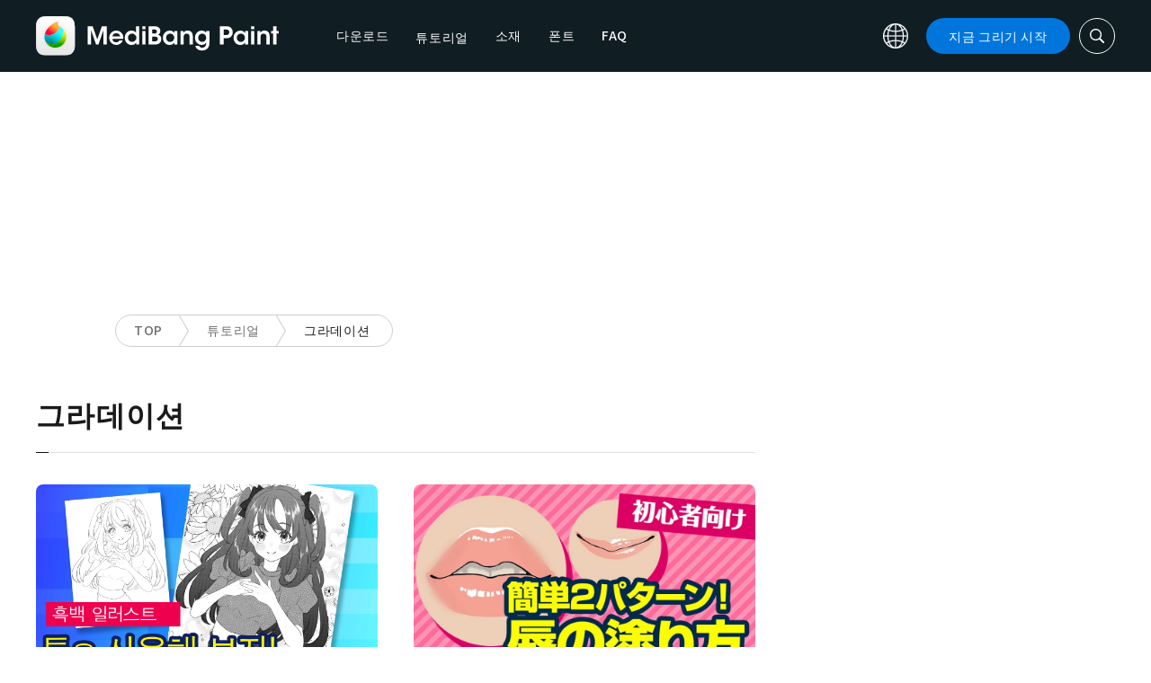

--- FILE ---
content_type: text/html; charset=UTF-8
request_url: https://medibangpaint.com/ko/?use_tag=gradation
body_size: 16497
content:
<!DOCTYPE html>
<!--SNSリンク-->
<html lang="ko-KR">
<head>
<meta charset="UTF-8">
<meta name="apple-mobile-web-app-capable" content="yes">
<meta http-equiv="X-UA-Compatible" content="IE=edge">
<meta name="viewport" content="width=device-width, initial-scale=1, user-scalable=no">
<meta name="twitter:card" content="summary_large_image">
<meta name="twitter:site" content="@MediBangPaint">
<meta name="twitter:creator" content="@MediBangPaint">
<meta name="twitter:title" content="그라데이션 기사 목록 | MediBang Paint - 무료 일러스트・만화 제작 툴">

<!-- Google Tag Manager -->
<script>(function (w, d, s, l, i) {
            w[l] = w[l] || [];
            w[l].push({
                'gtm.start':
                    new Date().getTime(), event: 'gtm.js'
            });
            var f = d.getElementsByTagName(s)[0],
                j = d.createElement(s), dl = l != 'dataLayer' ? '&l=' + l : '';
            j.async = true;
            j.src =
                'https://www.googletagmanager.com/gtm.js?id=' + i + dl;
            f.parentNode.insertBefore(j, f);
        })(window, document, 'script', 'dataLayer', 'GTM-KP87FXV');</script>
<!-- End Google Tag Manager -->

<!-- favicon -->
<link rel="icon" href="/favicon-v2.ico">
<link rel="apple-touch-icon" href="/apple-touch-icon-v2.png">
<!-- /favicon -->

<!-- All css links from here -->
<link rel="stylesheet" href="https://use.typekit.net/skd7wus.css">
<link rel="stylesheet" href="https://medibangpaint.com/wp-content/themes/medibang/css/aos.css">
<link rel="stylesheet" href="https://medibangpaint.com/wp-content/themes/medibang/css/animations.css">
<link rel="stylesheet" href="https://medibangpaint.com/wp-content/themes/medibang/css/three-dots.css">
<link rel="stylesheet" href="https://medibangpaint.com/wp-content/themes/medibang/plugin/modal/jquery.modal.min.css" />
<link rel="stylesheet" href="https://medibangpaint.com/wp-content/themes/medibang/plugin/KBmodal/KBmodal.css" />
<link rel="stylesheet" href="https://use.fontawesome.com/releases/v5.0.7/css/all.css">
<link rel="stylesheet" href="https://medibangpaint.com/wp-content/themes/medibang/plugin/carousel_owl/assets/owl.carousel.min.css">
<link rel="stylesheet" href="https://medibangpaint.com/wp-content/themes/medibang/plugin/carousel_owl/assets/owl.theme.default.min.css">
<link rel="stylesheet" href="https://medibangpaint.com/wp-content/themes/medibang/plugin/slick/slick.css">
<link rel="stylesheet" href="https://medibangpaint.com/wp-content/themes/medibang/plugin/slick/slick-theme.css">
<link rel="stylesheet" href="https://medibangpaint.com/wp-content/themes/medibang/common.css?20231121">
<meta name='robots' content='index, follow, max-image-preview:large, max-snippet:-1, max-video-preview:-1' />

	<!-- This site is optimized with the Yoast SEO plugin v24.7 - https://yoast.com/wordpress/plugins/seo/ -->
	<title>그라데이션 기사 목록 | MediBang Paint - 무료 일러스트・만화 제작 툴</title>
	<link rel="canonical" href="https://medibangpaint.com/use_tag/gradation/" />
	<link rel="next" href="https://medibangpaint.com/use_tag/gradation/page/2/" />
	<meta property="og:locale" content="ko_KR" />
	<meta property="og:type" content="article" />
	<meta property="og:url" content="https://medibangpaint.com/use_tag/gradation/" />
	<meta property="og:image" content="https://medibangpaint.com/wp-content/uploads/2024/04/MediBang-Pro-Icon-202404.png" />
	<meta property="og:image:width" content="5020" />
	<meta property="og:image:height" content="3020" />
	<meta property="og:image:type" content="image/png" />
	<meta name="twitter:card" content="summary_large_image" />
	<meta name="twitter:site" content="@MediBangPaint" />
	<script type="application/ld+json" class="yoast-schema-graph">{"@context":"https://schema.org","@graph":[{"@type":"CollectionPage","@id":"https://medibangpaint.com/use_tag/gradation/","url":"https://medibangpaint.com/use_tag/gradation/","name":"그라데이션 の記事一覧 | MediBang Paint - 無料のイラスト・マンガ制作ツール","isPartOf":{"@id":"https://medibangpaint.com/en/#website"},"primaryImageOfPage":{"@id":"https://medibangpaint.com/use_tag/gradation/#primaryimage"},"image":{"@id":"https://medibangpaint.com/use_tag/gradation/#primaryimage"},"thumbnailUrl":"https://medibangpaint.com/wp-content/uploads/2022/09/19829450c37c5175e5218daeb127faec.jpg","breadcrumb":{"@id":"https://medibangpaint.com/use_tag/gradation/#breadcrumb"},"inLanguage":"ko-KR"},{"@type":"ImageObject","inLanguage":"ko-KR","@id":"https://medibangpaint.com/use_tag/gradation/#primaryimage","url":"https://medibangpaint.com/wp-content/uploads/2022/09/19829450c37c5175e5218daeb127faec.jpg","contentUrl":"https://medibangpaint.com/wp-content/uploads/2022/09/19829450c37c5175e5218daeb127faec.jpg","width":1280,"height":720},{"@type":"BreadcrumbList","@id":"https://medibangpaint.com/use_tag/gradation/#breadcrumb","itemListElement":[{"@type":"ListItem","position":1,"name":"ホーム","item":"https://medibangpaint.com/ko/"},{"@type":"ListItem","position":2,"name":"グラデーション"}]},{"@type":"WebSite","@id":"https://medibangpaint.com/en/#website","url":"https://medibangpaint.com/en/","name":"MediBang Paint - 無料のイラスト・マンガ制作ツール","description":"The Official Site of MediBang Paint","potentialAction":[{"@type":"SearchAction","target":{"@type":"EntryPoint","urlTemplate":"https://medibangpaint.com/en/?s={search_term_string}"},"query-input":{"@type":"PropertyValueSpecification","valueRequired":true,"valueName":"search_term_string"}}],"inLanguage":"ko-KR"}]}</script>
	<!-- / Yoast SEO plugin. -->


<link rel="alternate" type="application/rss+xml" title="MediBang Paint - 無料のイラスト・マンガ制作ツール &raquo; 그라데이션 タグ 피드" href="https://medibangpaint.com/ko/use_tag/gradation/feed/" />
<style id='wp-img-auto-sizes-contain-inline-css' type='text/css'>
img:is([sizes=auto i],[sizes^="auto," i]){contain-intrinsic-size:3000px 1500px}
/*# sourceURL=wp-img-auto-sizes-contain-inline-css */
</style>
<style id='wp-emoji-styles-inline-css' type='text/css'>

	img.wp-smiley, img.emoji {
		display: inline !important;
		border: none !important;
		box-shadow: none !important;
		height: 1em !important;
		width: 1em !important;
		margin: 0 0.07em !important;
		vertical-align: -0.1em !important;
		background: none !important;
		padding: 0 !important;
	}
/*# sourceURL=wp-emoji-styles-inline-css */
</style>
<style id='wp-block-library-inline-css' type='text/css'>
:root{--wp-block-synced-color:#7a00df;--wp-block-synced-color--rgb:122,0,223;--wp-bound-block-color:var(--wp-block-synced-color);--wp-editor-canvas-background:#ddd;--wp-admin-theme-color:#007cba;--wp-admin-theme-color--rgb:0,124,186;--wp-admin-theme-color-darker-10:#006ba1;--wp-admin-theme-color-darker-10--rgb:0,107,160.5;--wp-admin-theme-color-darker-20:#005a87;--wp-admin-theme-color-darker-20--rgb:0,90,135;--wp-admin-border-width-focus:2px}@media (min-resolution:192dpi){:root{--wp-admin-border-width-focus:1.5px}}.wp-element-button{cursor:pointer}:root .has-very-light-gray-background-color{background-color:#eee}:root .has-very-dark-gray-background-color{background-color:#313131}:root .has-very-light-gray-color{color:#eee}:root .has-very-dark-gray-color{color:#313131}:root .has-vivid-green-cyan-to-vivid-cyan-blue-gradient-background{background:linear-gradient(135deg,#00d084,#0693e3)}:root .has-purple-crush-gradient-background{background:linear-gradient(135deg,#34e2e4,#4721fb 50%,#ab1dfe)}:root .has-hazy-dawn-gradient-background{background:linear-gradient(135deg,#faaca8,#dad0ec)}:root .has-subdued-olive-gradient-background{background:linear-gradient(135deg,#fafae1,#67a671)}:root .has-atomic-cream-gradient-background{background:linear-gradient(135deg,#fdd79a,#004a59)}:root .has-nightshade-gradient-background{background:linear-gradient(135deg,#330968,#31cdcf)}:root .has-midnight-gradient-background{background:linear-gradient(135deg,#020381,#2874fc)}:root{--wp--preset--font-size--normal:16px;--wp--preset--font-size--huge:42px}.has-regular-font-size{font-size:1em}.has-larger-font-size{font-size:2.625em}.has-normal-font-size{font-size:var(--wp--preset--font-size--normal)}.has-huge-font-size{font-size:var(--wp--preset--font-size--huge)}.has-text-align-center{text-align:center}.has-text-align-left{text-align:left}.has-text-align-right{text-align:right}.has-fit-text{white-space:nowrap!important}#end-resizable-editor-section{display:none}.aligncenter{clear:both}.items-justified-left{justify-content:flex-start}.items-justified-center{justify-content:center}.items-justified-right{justify-content:flex-end}.items-justified-space-between{justify-content:space-between}.screen-reader-text{border:0;clip-path:inset(50%);height:1px;margin:-1px;overflow:hidden;padding:0;position:absolute;width:1px;word-wrap:normal!important}.screen-reader-text:focus{background-color:#ddd;clip-path:none;color:#444;display:block;font-size:1em;height:auto;left:5px;line-height:normal;padding:15px 23px 14px;text-decoration:none;top:5px;width:auto;z-index:100000}html :where(.has-border-color){border-style:solid}html :where([style*=border-top-color]){border-top-style:solid}html :where([style*=border-right-color]){border-right-style:solid}html :where([style*=border-bottom-color]){border-bottom-style:solid}html :where([style*=border-left-color]){border-left-style:solid}html :where([style*=border-width]){border-style:solid}html :where([style*=border-top-width]){border-top-style:solid}html :where([style*=border-right-width]){border-right-style:solid}html :where([style*=border-bottom-width]){border-bottom-style:solid}html :where([style*=border-left-width]){border-left-style:solid}html :where(img[class*=wp-image-]){height:auto;max-width:100%}:where(figure){margin:0 0 1em}html :where(.is-position-sticky){--wp-admin--admin-bar--position-offset:var(--wp-admin--admin-bar--height,0px)}@media screen and (max-width:600px){html :where(.is-position-sticky){--wp-admin--admin-bar--position-offset:0px}}
/*wp_block_styles_on_demand_placeholder:6971bc2f6c0bd*/
/*# sourceURL=wp-block-library-inline-css */
</style>
<style id='classic-theme-styles-inline-css' type='text/css'>
/*! This file is auto-generated */
.wp-block-button__link{color:#fff;background-color:#32373c;border-radius:9999px;box-shadow:none;text-decoration:none;padding:calc(.667em + 2px) calc(1.333em + 2px);font-size:1.125em}.wp-block-file__button{background:#32373c;color:#fff;text-decoration:none}
/*# sourceURL=/wp-includes/css/classic-themes.min.css */
</style>
<link rel='stylesheet' id='bogo-css' href='https://medibangpaint.com/wp-content/plugins/bogo/includes/css/style.css?ver=20240613' type='text/css' media='all' />
<link rel='stylesheet' id='dnd-upload-cf7-css' href='https://medibangpaint.com/wp-content/plugins/drag-and-drop-multiple-file-upload-contact-form-7/assets/css/dnd-upload-cf7.css?ver=20240613' type='text/css' media='all' />
<link rel='stylesheet' id='contact-form-7-css' href='https://medibangpaint.com/wp-content/plugins/contact-form-7/includes/css/styles.css?ver=20240613' type='text/css' media='all' />
<link rel='stylesheet' id='ez-toc-css' href='https://medibangpaint.com/wp-content/plugins/easy-table-of-contents/assets/css/screen.min.css?ver=20240613' type='text/css' media='all' />
<style id='ez-toc-inline-css' type='text/css'>
div#ez-toc-container .ez-toc-title {font-size: 120%;}div#ez-toc-container .ez-toc-title {font-weight: 500;}div#ez-toc-container ul li {font-size: 95%;}div#ez-toc-container ul li {font-weight: 500;}div#ez-toc-container nav ul ul li {font-size: 90%;}
.ez-toc-container-direction {direction: ltr;}.ez-toc-counter ul{counter-reset: item ;}.ez-toc-counter nav ul li a::before {content: counters(item, '.', decimal) '. ';display: inline-block;counter-increment: item;flex-grow: 0;flex-shrink: 0;margin-right: .2em; float: left; }.ez-toc-widget-direction {direction: ltr;}.ez-toc-widget-container ul{counter-reset: item ;}.ez-toc-widget-container nav ul li a::before {content: counters(item, '.', decimal) '. ';display: inline-block;counter-increment: item;flex-grow: 0;flex-shrink: 0;margin-right: .2em; float: left; }
/*# sourceURL=ez-toc-inline-css */
</style>
<link rel='stylesheet' id='style-css' href='https://medibangpaint.com/wp-content/themes/medibang/style.css?ver=20240613' type='text/css' media='all' />
<link rel='stylesheet' id='cf7cf-style-css' href='https://medibangpaint.com/wp-content/plugins/cf7-conditional-fields/style.css?ver=20240613' type='text/css' media='all' />
<script type="text/javascript" src="https://medibangpaint.com/wp-includes/js/jquery/jquery.min.js?ver=20240613" id="jquery-core-js"></script>
<script type="text/javascript" src="https://medibangpaint.com/wp-includes/js/jquery/jquery-migrate.min.js?ver=20240613" id="jquery-migrate-js"></script>
<link rel="https://api.w.org/" href="https://medibangpaint.com/ko/wp-json/" /><link rel="alternate" title="JSON" type="application/json" href="https://medibangpaint.com/ko/wp-json/wp/v2/use_tag/228" /><link rel="EditURI" type="application/rsd+xml" title="RSD" href="https://medibangpaint.com/xmlrpc.php?rsd" />
<meta name="generator" content="WordPress 6.9" />
<link rel="alternate" hreflang="es-ES" href="https://medibangpaint.com/es/?use_tag=gradation" />
<link rel="alternate" hreflang="fr-FR" href="https://medibangpaint.com/fr/?use_tag=gradation" />
<link rel="alternate" hreflang="ja" href="https://medibangpaint.com/?use_tag=gradation" />
<link rel="alternate" hreflang="ko-KR" href="https://medibangpaint.com/ko/?use_tag=gradation" />
<link rel="alternate" hreflang="pt-PT" href="https://medibangpaint.com/pt/?use_tag=gradation" />
<link rel="alternate" hreflang="ru-RU" href="https://medibangpaint.com/ru/?use_tag=gradation" />
<link rel="alternate" hreflang="zh-CN" href="https://medibangpaint.com/zh_CN/?use_tag=gradation" />
<link rel="alternate" hreflang="zh-TW" href="https://medibangpaint.com/zh_TW/?use_tag=gradation" />
<link rel="alternate" hreflang="en-US" href="https://medibangpaint.com/en/?use_tag=gradation" />
<link rel="icon" href="https://medibangpaint.com/wp-content/uploads/2024/04/cropped-favicon-v3-1-32x32.png" sizes="32x32" />
<link rel="icon" href="https://medibangpaint.com/wp-content/uploads/2024/04/cropped-favicon-v3-1-192x192.png" sizes="192x192" />
<link rel="apple-touch-icon" href="https://medibangpaint.com/wp-content/uploads/2024/04/cropped-favicon-v3-1-180x180.png" />
<meta name="msapplication-TileImage" content="https://medibangpaint.com/wp-content/uploads/2024/04/cropped-favicon-v3-1-270x270.png" />

<!-- ad -->
  <!-- Geniee Wrapper Head Tag -->
<script>
  window.gnshbrequest = window.gnshbrequest || {cmd:[]};
  window.gnshbrequest.cmd.push(function(){
    window.gnshbrequest.registerPassback("1547478");
    window.gnshbrequest.registerPassback("1547540");
    window.gnshbrequest.registerPassback("1547479");
    window.gnshbrequest.registerPassback("1547480");
    window.gnshbrequest.registerPassback("1547481");
    window.gnshbrequest.registerPassback("1547482");
    window.gnshbrequest.registerPassback("1547483");
    window.gnshbrequest.registerPassback("1547484");
    window.gnshbrequest.registerPassback("1547657");
    window.gnshbrequest.registerPassback("1547658");
    window.gnshbrequest.registerPassback("1547659");
    window.gnshbrequest.registerPassback("1547660");
    window.gnshbrequest.registerPassback("1547661");
    window.gnshbrequest.registerPassback("1547662");
    window.gnshbrequest.registerPassback("1547663");
    window.gnshbrequest.registerPassback("1547664");
    window.gnshbrequest.registerPassback("1547665");
    window.gnshbrequest.registerPassback("1547666");
    window.gnshbrequest.registerPassback("1547667");
    window.gnshbrequest.registerPassback("1547548");
    window.gnshbrequest.registerPassback("1547549");
    window.gnshbrequest.registerPassback("1547551");
    window.gnshbrequest.registerPassback("1547552");
    window.gnshbrequest.registerPassback("1547553");
    window.gnshbrequest.registerPassback("1547554");
    window.gnshbrequest.registerPassback("1547555");
    window.gnshbrequest.registerPassback("1547556");
    window.gnshbrequest.registerPassback("1547557");
    window.gnshbrequest.registerPassback("1547558");
    window.gnshbrequest.registerPassback("1547541");
    window.gnshbrequest.registerPassback("1547542");
    window.gnshbrequest.registerPassback("1547543");
    window.gnshbrequest.registerPassback("1547544");
    window.gnshbrequest.registerPassback("1547545");
    window.gnshbrequest.registerPassback("1547559");
    window.gnshbrequest.registerPassback("1547546");
    window.gnshbrequest.forceInternalRequest();
  });
</script>
<script async src="https://cpt.geniee.jp/hb/v1/218482/1135/wrapper.min.js"></script>
  <style type="text/css">
  #fluct-pc-sticky-ad-banner {
    width: 100%;
    height: 90px;
    position: fixed;
    bottom: 0px;
    left: 0px;
    z-index: 2147483646;
    border: 0px;
    background: rgba(40, 40, 40, 0.3);
    opacity: 1;
  }
  
  #fluct-pc-sticky-ad-close-button-banner {
    width: 30px;
    height: 30px;
    background-size: 30px;
    position: absolute;
    top: -30px;
    left: 10px;
    background-repeat: no-repeat;
    background-image: url("[data-uri]");
    }

    .download-banner-box {
      text-align: center;
    }

    .download-banner-box a {
      transition: opacity .2s ease;
    }

    .download-banner-img {
      margin: 0 auto;
    }
  </style>

<!-- ここまで -->


</head>
<body class="" ontouchstart="">
<!-- Google Tag Manager (noscript) -->
<noscript>
    <iframe src="https://www.googletagmanager.com/ns.html?id=GTM-KP87FXV"
            height="0" width="0" style="display:none;visibility:hidden"></iframe>
</noscript>
<!-- End Google Tag Manager (noscript) -->
<!-- ローディング画面 -->
<header id="header" class="l_header header-ko">
  <div class="container container_header">
        <h2 class="siteTitle"><a href="https://medibangpaint.com/ko/" class="globLogo"><img src="https://medibangpaint.com/wp-content/themes/medibang/img/logo.svg" alt="MediBang Paint - 무료 일러스트・만화 제작 툴"></a></h2>
        <div class="glob">
      <input id="globNaviCheck" type="checkbox">
      <div class="globNaviBtn"> <span></span> <span></span> <span></span> </div>
      <nav class="globalNavi">
        <div class="globalNaviWrapper">
          <ul class="globalNavilist">
            <li><a href="https://medibangpaint.com/ko/app-download/">다운로드</a></li>
            <li id="tutorialLink" class="pull-down-link" onclick="pullDownAction()">
              <span class="pull-down-link-text">튜토리얼</span>
              <ul class="pull-down-area">
                <li class="pull-down-list">
                  <a class="pull-down-text" href="https://medibangpaint.com/ko/tutorial/"><span>튜토리얼</span></a>
                </li>
                <li class="pull-down-list">
                  <a class="pull-down-text" href="https://medibangpaint.com/ko/use/"><span>Lessons</span></a>
                </li>
              </ul>
            </li>
            <li><a href="https://medibangpaint.com/ko/material/">소재</a></li>
            <li><a href="https://medibangpaint.com/ko/cloud-text/">폰트</a></li>
            <li><a href="https://medibangpaint.com/ko/faq/">FAQ</a></li>
          </ul>
          <div class="globNaviDevice"> <a href="https://medibangpaint.com/ko/pc/" class="globNaviDevice__item globNaviDevice__mac active">Desktop(Win/Mac)</a> <a href="https://medibangpaint.com/ko/ipad/" class="globNaviDevice__item globNaviDevice__ipad active">iPad</a> <a href="https://medibangpaint.com/ko/iphone/" class="globNaviDevice__item globNaviDevice__iphone active">iPhone</a> <a href="https://medibangpaint.com/ko/android/" class="globNaviDevice__item globNaviDevice__android active">Android</a> </div>
          <div class="gloalNaviMenu">
            <div class="gloalNaviMenu__about">
              <ul>
                <li><a href="https://medibangpaint.com/ko/medibangpaint">MediBang Paint</a></li>
                <li><a href="https://medibangpaint.com/ko/jumppaint/">JUMP PAINT</a></li>
                <li><a href="https://medibangpaint.com/ko/cloud/">클라우드</a></li>
                <li><a href="https://medibangpaint.com/ko/team/">팀 제작</a></li>
              </ul>
            </div>
            <div class="gloalNaviMenu__column">
              <ul class="gloalNaviMenu__list">
                <li><a href="https://medibangpaint.com/ko/tutorial/">튜토리얼</a></li>
                <li><a href="https://medibangpaint.com/ko/app-download/">다운로드</a></li>
                <li><a href="https://medibangpaint.com/ko/ipad/releasenote/">업데이트 정보</a></li>
                <li><a href="https://medibangpaint.com/ko/feedback/">피드백</a></li>
                <li><a href="https://medibangpaint.com/ko/contact/">문의 양식</a></li>
              </ul>
              <ul class="gloalNaviMenu__list">
                <li><a href="https://medibang.com/terms/terms" target="_blank">이용약관<i class="external_white_10px"></i></a></li>
                <li><a href="https://medibang.com/terms/privacy" target="_blank">개인정보보호정책<i class="external_white_10px"></i></a></li>
                <li><a href="https://medibang.com/terms/asct" target="_blank">지정된 상용 거래법에 따라 표시합니다<i class="external_white_10px"></i></a></li>
              </ul>
            </div>
            <div class="gloalNaviMenu__other">
              <p>서비스</p>
              <ul class="gloalNaviMenu__list">
                <li><a href="https://medibang.com/" target="_blank">ART street<i class="external_white_10px"></i></a></li>
                <li><a href="https://medibangpaint.com/ko/colors/">MediBang Colors</a></li>
                <li><a href="https://medibangpaint.com/ko/manganame/">MangaName</a></li>
                <li><a href="https://mbneppuri.com/" target="_blank">MediBang Neppuri<i class="external_white_10px"></i></a></li>
              </ul>
            </div>
            <div class="gloalNaviMenu__other">
              <p>회사정보</p>
              <div class="gloalNaviMenu__column">
                <ul class="gloalNaviMenu__list">
                  <li><a href="https://medibang.co.jp/" target="_blank">회사소개</a></li>
                  <li><a href="https://medibang.co.jp/service/product/" target="_blank">사업소개</a></li>
                  <li><a href="https://medibang.com/press" target="_blank">프레스 릴리스</a></li>
                </ul>
                <ul class="gloalNaviMenu__list">
                  <li><a href="https://recruit.jobcan.jp/medibang/list" target="_blank">채용정보</a></li>
                  <li><a href="https://medibang.co.jp/contact/" target="_blank">법인/기업 문의</a></li>
                </ul>
              </div>
            </div>
            <ul class="gloalNaviSns">
              <li><a href="https://twitter.com/MediBangPaint_e" target="_blank"><img src="https://medibangpaint.com/wp-content/themes/medibang/img/icon_sns_twitter.svg"></a></li>
              <li><a href="https://www.facebook.com/medibangofficial/" target="_blank"><img src="https://medibangpaint.com/wp-content/themes/medibang/img/icon_sns_facebook.svg"></a></li>
              <li><a href="https://www.instagram.com/medibangofficial/" target="_blank"><img src="https://medibangpaint.com/wp-content/themes/medibang/img/icon_sns_instagram.svg"></a></li>
              <li><a href="https://www.youtube.com/channel/UC2MOCqGYfO5ZsuJLshlTsvw" target="_blank"><img src="https://medibangpaint.com/wp-content/themes/medibang/img/icon_sns_youtube.svg"></a></li>
              <li><a href="https://www.tiktok.com/@medibang_official0127" target="_blank"><img src="https://medibangpaint.com/wp-content/themes/medibang/img/icon_sns_tiktok.svg"></a></li>
            </ul>
          </div>
          <div class="globalNaviLang"> <a id="btnLang" class="btnLang"><img src="https://medibangpaint.com/wp-content/themes/medibang/img/icon_global.svg" alt="언어 전환 아이콘"><span>한국어</span></a> </div>
          <a href="https://medibangpaint.com/ko/app-download/" class="btnTdownload">지금 그리기 시작</a> </div>
      </nav>
    </div>
    <a class="btnTsearch"><img src="https://medibangpaint.com/wp-content/themes/medibang/img/icon_search_w.svg" alt="검색 아이콘"></a> </div>
</header>
<div class="l_header_bottom"><div id="headerSearch" class="headerSearch">
    <div class="container">
      <script async data-cfasync="false" src="https://cse.google.com/cse.js?cx=20f70a48c1ed3466b"></script>
      <div class="gcse-searchbox-only"></div>
      <a class="btnTsclose">✕</a>
    </div>
</div></div><!-- articles -->

<div class="headerStatic">
    <ul class="headerStaticInner">
              <li >
          <a href="https://medibangpaint.com/ko/app-download/">다운로드</a>
        </li>
        <li class="static-pull-down-link">
          <a class="static-nav-link" href="javascript:void(0)" onclick="staticPullDownOpen(event)">튜토리얼</a>
          <ul class="static-pull-down-area">
            <li class="static-pull-down-list">
              <a class="static-pull-down-text" href="https://medibangpaint.com/ko/tutorial/"><span>튜토리얼</span></a>
            </li>
            <li class="static-active-child static-pull-down-list">
              <a class="static-pull-down-text" href="https://medibangpaint.com/ko/use/"><span>Lessons</span></a>
            </li>
          </ul>
        </li>
        <li >
          <a href="https://medibangpaint.com/ko/material/">소재</a>
        </li>
        <li >
          <a href="https://medibangpaint.com/ko/faq/">FAQ</a>
        </li>
    </ul>
</div>

<div class="l_header_bottom title_part"></div>
<div style='margin:auto;text-align:center;'>
<div data-cptid="1547551" style="display: block; min-width:970px; min-height:250px;"></div>
<script>
window.gnshbrequest.cmd.push(function() {
  window.gnshbrequest.applyPassback("1547551", "[data-cptid='1547551']");
});
</script></div>
<div class="breadcrumb">
	<div class="container">
		<ul class="breadcrumb__list clearfix">
							<li class="breadcrumb__item"><a href="https://medibangpaint.com/ko/">TOP</a></li>
							<li class="breadcrumb__item"><a href="https://medibangpaint.com/ko/use/">튜토리얼</a></li>
							<li class="breadcrumb__item"><a href="">그라데이션</a></li>
					</ul>
	</div>
</div><div id="articles" class="l_wrapper">
  <div class="l_main">
    <div class="dividerBottom dividerArticles">
      <div class="heading heading__ja headingUnderline">
        <h2>그라데이션</h2>
      </div>
            <div class="archive clearfix">
                <article class="archive__item">
          <div class="eyecatch"> <a href="https://medibangpaint.com/ko/use/2023/04/monochrome-tone/" class="eyecatch__link">
            <img width="1280" height="720" src="https://medibangpaint.com/wp-content/uploads/2022/09/19829450c37c5175e5218daeb127faec.jpg" class="attachment-post-thumbnail size-post-thumbnail wp-post-image" alt="" decoding="async" fetchpriority="high" srcset="https://medibangpaint.com/wp-content/uploads/2022/09/19829450c37c5175e5218daeb127faec.jpg 1280w, https://medibangpaint.com/wp-content/uploads/2022/09/19829450c37c5175e5218daeb127faec-300x169.jpg 300w, https://medibangpaint.com/wp-content/uploads/2022/09/19829450c37c5175e5218daeb127faec-1024x576.jpg 1024w, https://medibangpaint.com/wp-content/uploads/2022/09/19829450c37c5175e5218daeb127faec-768x432.jpg 768w" sizes="(max-width: 1280px) 100vw, 1280px" />            </a> </div>
          <div class="archive__contents">
            <h3 class="heading_secondary"><a href="https://medibangpaint.com/ko/use/2023/04/monochrome-tone/">
              【흑백 일러스트】톤을 사용해 보자!              </a></h3>
            <div class="meta clearfix">
              <div class="meta_category">
                <ul class="category">
                  <li><a href="https://medibangpaint.com/ko/use_tag/pattern-tone/">#무늬 톤</a></li><li><a href="https://medibangpaint.com/ko/use_tag/how-to-draw-an-illustration/">#일러스트를 그리는 방법</a></li><li><a href="https://medibangpaint.com/ko/use_tag/cross-hatching/">#카케아미</a></li><li><a href="https://medibangpaint.com/ko/use_tag/cloud-materials/">#클라우드 소재</a></li><li><a href="https://medibangpaint.com/ko/use_tag/gradation/">#그라데이션</a></li><li><a href="https://medibangpaint.com/ko/use_tag/tone/">#톤</a></li><li><a href="https://medibangpaint.com/ko/use_tag/brush-name-pencil-rough/">#브러쉬 이름:연필( 거칠게)</a></li><li><a href="https://medibangpaint.com/ko/use_tag/writer-%e3%82%8a%e3%83%bc%e3%82%8a%e3%82%93/">#작가:りーりん</a></li><li><a href="https://medibangpaint.com/ko/use_tag/pencil-rough/">#연필 (거칠게)</a></li>                </ul>
                <p class="date">2023.04.06</p>
              </div>
            </div>
          </div>
        </article>
                <article class="archive__item">
          <div class="eyecatch"> <a href="https://medibangpaint.com/ko/use/2023/02/how-to-paint-lips/" class="eyecatch__link">
            <img width="960" height="540" src="https://medibangpaint.com/wp-content/uploads/2022/01/ja-use-202107-c1ae946c15b6d97e5f0655f358a8f985.jpg" class="attachment-post-thumbnail size-post-thumbnail wp-post-image" alt="" decoding="async" />            </a> </div>
          <div class="archive__contents">
            <h3 class="heading_secondary"><a href="https://medibangpaint.com/ko/use/2023/02/how-to-paint-lips/">
              【초보자용】간단한 2가지 패턴! 입술 채색 법              </a></h3>
            <div class="meta clearfix">
              <div class="meta_category">
                <ul class="category">
                  <li><a href="https://medibangpaint.com/ko/use_tag/improve-quality/">#퀄리티 업</a></li><li><a href="https://medibangpaint.com/ko/use_tag/gradation/">#그라데이션</a></li><li><a href="https://medibangpaint.com/ko/use_tag/blur/">#흐리게</a></li><li><a href="https://medibangpaint.com/ko/use_tag/tutorial/">#메이킹</a></li><li><a href="https://medibangpaint.com/ko/use_tag/how-to-draw-a-face/">#얼굴을 그리는 방법</a></li><li><a href="https://medibangpaint.com/ko/use_tag/for-beginners/">#초보자용</a></li><li><a href="https://medibangpaint.com/ko/use_tag/how-to-apply-color/">#색을 칠하는 방법</a></li><li><a href="https://medibangpaint.com/ko/use_tag/lips/">#입술</a></li>                </ul>
                <p class="date">2023.02.20</p>
              </div>
            </div>
          </div>
        </article>
                <article class="archive__item">
          <div class="eyecatch"> <a href="https://medibangpaint.com/ko/use/2023/02/how-to-paint-the-color-of-skin-using-gradation/" class="eyecatch__link">
            <img width="960" height="540" src="https://medibangpaint.com/wp-content/uploads/2022/01/ja-use-202105-b3b840f20cef1dee344857cae3a312d4.jpg" class="attachment-post-thumbnail size-post-thumbnail wp-post-image" alt="" decoding="async" />            </a> </div>
          <div class="archive__contents">
            <h3 class="heading_secondary"><a href="https://medibangpaint.com/ko/use/2023/02/how-to-paint-the-color-of-skin-using-gradation/">
              【초보자용】그라데이션으로 피부 칠하기              </a></h3>
            <div class="meta clearfix">
              <div class="meta_category">
                <ul class="category">
                  <li><a href="https://medibangpaint.com/ko/use_tag/improve-quality/">#퀄리티 업</a></li><li><a href="https://medibangpaint.com/ko/use_tag/gradation/">#그라데이션</a></li><li><a href="https://medibangpaint.com/ko/use_tag/adding-shadows/">#그림자 그리는 방법</a></li><li><a href="https://medibangpaint.com/ko/use_tag/how-to-apply-color/">#색을 칠하는 방법</a></li><li><a href="https://medibangpaint.com/ko/use_tag/trivia/">#작은 지식</a></li><li><a href="https://medibangpaint.com/ko/use_tag/how-to-paint-skin/">#피부를 색칠하는 방법</a></li>                </ul>
                <p class="date">2023.02.01</p>
              </div>
            </div>
          </div>
        </article>
                <article class="archive__item">
          <div class="eyecatch"> <a href="https://medibangpaint.com/ko/use/2022/11/tips-for-applying-gradation-to-hair/" class="eyecatch__link">
            <img width="960" height="540" src="https://medibangpaint.com/wp-content/uploads/2022/01/ja-use-202008-1f0c42b631d837c2c786d4e1f229ef7e.png" class="attachment-post-thumbnail size-post-thumbnail wp-post-image" alt="" decoding="async" loading="lazy" />            </a> </div>
          <div class="archive__contents">
            <h3 class="heading_secondary"><a href="https://medibangpaint.com/ko/use/2022/11/tips-for-applying-gradation-to-hair/">
              그라데이션 툴로 머리카락 마무리에 사용할 수 있는 원 포인트 테크닉              </a></h3>
            <div class="meta clearfix">
              <div class="meta_category">
                <ul class="category">
                  <li><a href="https://medibangpaint.com/ko/use_tag/improve-quality/">#퀄리티 업</a></li><li><a href="https://medibangpaint.com/ko/use_tag/gradation/">#그라데이션</a></li><li><a href="https://medibangpaint.com/ko/use_tag/finishing/">#마무리</a></li><li><a href="https://medibangpaint.com/ko/use_tag/how-to-apply-color/">#색을 칠하는 방법</a></li><li><a href="https://medibangpaint.com/ko/use_tag/trivia/">#작은 지식</a></li><li><a href="https://medibangpaint.com/ko/use_tag/how-to-paint-hair/">#머리카락을 칠하는 방법</a></li>                </ul>
                <p class="date">2022.11.18</p>
              </div>
            </div>
          </div>
        </article>
                <article class="archive__item">
          <div class="eyecatch"> <a href="https://medibangpaint.com/ko/use/2022/11/how-to-add-reflection-and-shadow-to-text/" class="eyecatch__link">
            <img width="500" height="263" src="https://medibangpaint.com/wp-content/uploads/2022/01/ja-use-201912-title.jpeg" class="attachment-post-thumbnail size-post-thumbnail wp-post-image" alt="" decoding="async" loading="lazy" />            </a> </div>
          <div class="archive__contents">
            <h3 class="heading_secondary"><a href="https://medibangpaint.com/ko/use/2022/11/how-to-add-reflection-and-shadow-to-text/">
              레이어 회전 기능으로 반사 그림자 넣는 법（텍스트 편）              </a></h3>
            <div class="meta clearfix">
              <div class="meta_category">
                <ul class="category">
                  <li><a href="https://medibangpaint.com/ko/use_tag/improve-quality/">#퀄리티 업</a></li><li><a href="https://medibangpaint.com/ko/use_tag/cloud-text/">#클라우드 텍스트</a></li><li><a href="https://medibangpaint.com/ko/use_tag/gradation/">#그라데이션</a></li><li><a href="https://medibangpaint.com/ko/use_tag/font/">#폰트</a></li><li><a href="https://medibangpaint.com/ko/use_tag/create-logo/">#로고 제작</a></li><li><a href="https://medibangpaint.com/ko/use_tag/rotate/">#회전</a></li><li><a href="https://medibangpaint.com/ko/use_tag/text-decorations/">#문자 장식</a></li><li><a href="https://medibangpaint.com/ko/use_tag/insert-text/">#문자 넣기</a></li><li><a href="https://medibangpaint.com/ko/use_tag/8bit-layer/">#8bit레이어</a></li>                </ul>
                <p class="date">2022.11.02</p>
              </div>
            </div>
          </div>
        </article>
                <article class="archive__item">
          <div class="eyecatch"> <a href="https://medibangpaint.com/ko/use/2022/10/making-shadow-gradation/" class="eyecatch__link">
            <img width="1280" height="720" src="https://medibangpaint.com/wp-content/uploads/2018/04/4a857689bc440dd5d9d54175a2e7cccf.jpg" class="attachment-post-thumbnail size-post-thumbnail wp-post-image" alt="" decoding="async" loading="lazy" srcset="https://medibangpaint.com/wp-content/uploads/2018/04/4a857689bc440dd5d9d54175a2e7cccf.jpg 1280w, https://medibangpaint.com/wp-content/uploads/2018/04/4a857689bc440dd5d9d54175a2e7cccf-300x169.jpg 300w, https://medibangpaint.com/wp-content/uploads/2018/04/4a857689bc440dd5d9d54175a2e7cccf-1024x576.jpg 1024w, https://medibangpaint.com/wp-content/uploads/2018/04/4a857689bc440dd5d9d54175a2e7cccf-768x432.jpg 768w" sizes="auto, (max-width: 1280px) 100vw, 1280px" />            </a> </div>
          <div class="archive__contents">
            <h3 class="heading_secondary"><a href="https://medibangpaint.com/ko/use/2022/10/making-shadow-gradation/">
              그림자 색감 ＜그라데이션 편＞              </a></h3>
            <div class="meta clearfix">
              <div class="meta_category">
                <ul class="category">
                  <li><a href="https://medibangpaint.com/ko/use_tag/adding-shadows/">#그림자 그리는 방법</a></li><li><a href="https://medibangpaint.com/ko/use_tag/trivia/">#작은 지식</a></li><li><a href="https://medibangpaint.com/ko/use_tag/writer-nakanohito4gou/">#작가:中の人4号</a></li><li><a href="https://medibangpaint.com/ko/use_tag/import/">#가져오다</a></li><li><a href="https://medibangpaint.com/ko/use_tag/color-illustration/">#컬러 일러스트</a></li><li><a href="https://medibangpaint.com/ko/use_tag/improve-quality/">#퀄리티 업</a></li><li><a href="https://medibangpaint.com/ko/use_tag/gradation/">#그라데이션</a></li><li><a href="https://medibangpaint.com/ko/use_tag/tutorial/">#메이킹</a></li>                </ul>
                <p class="date">2022.10.05</p>
              </div>
            </div>
          </div>
        </article>
                <article class="archive__item">
          <div class="eyecatch"> <a href="https://medibangpaint.com/ko/use/2022/09/change-text-ipad-2/" class="eyecatch__link">
            <img width="2048" height="1536" src="https://medibangpaint.com/wp-content/uploads/2022/01/ja-use-201512-55f3fce5c07562921f707de5d7d9f90e.png" class="attachment-post-thumbnail size-post-thumbnail wp-post-image" alt="" decoding="async" loading="lazy" />            </a> </div>
          <div class="archive__contents">
            <h3 class="heading_secondary"><a href="https://medibangpaint.com/ko/use/2022/09/change-text-ipad-2/">
              【iPad】글자 변형하기・그라데이션 넣기              </a></h3>
            <div class="meta clearfix">
              <div class="meta_category">
                <ul class="category">
                  <li><a href="https://medibangpaint.com/ko/use_tag/cloud-text/">#클라우드 텍스트</a></li><li><a href="https://medibangpaint.com/ko/use_tag/gradation/">#그라데이션</a></li><li><a href="https://medibangpaint.com/ko/use_tag/font/">#폰트</a></li><li><a href="https://medibangpaint.com/ko/use_tag/text-decorations/">#문자 장식</a></li><li><a href="https://medibangpaint.com/ko/use_tag/insert-text/">#문자 넣기</a></li><li><a href="https://medibangpaint.com/ko/use_tag/transform/">#변형</a></li>                </ul>
                <p class="date">2022.09.28</p>
              </div>
            </div>
          </div>
        </article>
                <article class="archive__item">
          <div class="eyecatch"> <a href="https://medibangpaint.com/ko/use/2022/09/change-text-android/" class="eyecatch__link">
            <img width="720" height="1184" src="https://medibangpaint.com/wp-content/uploads/2022/01/ja-use-201512-51f7b87d9c013a343439bf9897229d7d.png" class="attachment-post-thumbnail size-post-thumbnail wp-post-image" alt="" decoding="async" loading="lazy" />            </a> </div>
          <div class="archive__contents">
            <h3 class="heading_secondary"><a href="https://medibangpaint.com/ko/use/2022/09/change-text-android/">
              【Android】글자 변형하기・그라데이션 넣기              </a></h3>
            <div class="meta clearfix">
              <div class="meta_category">
                <ul class="category">
                  <li><a href="https://medibangpaint.com/ko/use_tag/cloud-text/">#클라우드 텍스트</a></li><li><a href="https://medibangpaint.com/ko/use_tag/gradation/">#그라데이션</a></li><li><a href="https://medibangpaint.com/ko/use_tag/font/">#폰트</a></li><li><a href="https://medibangpaint.com/ko/use_tag/text-decorations/">#문자 장식</a></li><li><a href="https://medibangpaint.com/ko/use_tag/insert-text/">#문자 넣기</a></li><li><a href="https://medibangpaint.com/ko/use_tag/transform/">#변형</a></li>                </ul>
                <p class="date">2022.09.28</p>
              </div>
            </div>
          </div>
        </article>
                <article class="archive__item">
          <div class="eyecatch"> <a href="https://medibangpaint.com/ko/use/2022/09/change-text-iphone/" class="eyecatch__link">
            <img width="1709" height="1334" src="https://medibangpaint.com/wp-content/uploads/2022/01/ja-use-201512-e342156769e17acf6c69c55b90f7d237.png" class="attachment-post-thumbnail size-post-thumbnail wp-post-image" alt="" decoding="async" loading="lazy" />            </a> </div>
          <div class="archive__contents">
            <h3 class="heading_secondary"><a href="https://medibangpaint.com/ko/use/2022/09/change-text-iphone/">
              【iPhone】글자 변형하기・그라데이션 넣기              </a></h3>
            <div class="meta clearfix">
              <div class="meta_category">
                <ul class="category">
                  <li><a href="https://medibangpaint.com/ko/use_tag/text-decorations/">#문자 장식</a></li><li><a href="https://medibangpaint.com/ko/use_tag/insert-text/">#문자 넣기</a></li><li><a href="https://medibangpaint.com/ko/use_tag/transform/">#변형</a></li><li><a href="https://medibangpaint.com/ko/use_tag/cloud-text/">#클라우드 텍스트</a></li><li><a href="https://medibangpaint.com/ko/use_tag/gradation/">#그라데이션</a></li><li><a href="https://medibangpaint.com/ko/use_tag/font/">#폰트</a></li>                </ul>
                <p class="date">2022.09.27</p>
              </div>
            </div>
          </div>
        </article>
                <article class="archive__item">
          <div class="eyecatch"> <a href="https://medibangpaint.com/ko/use/2022/09/gradation-ipad/" class="eyecatch__link">
            <img width="580" height="749" src="https://medibangpaint.com/wp-content/uploads/2022/01/ja-use-201512-c211ad95978d43521527b1483f5b13d1.png" class="attachment-post-thumbnail size-post-thumbnail wp-post-image" alt="" decoding="async" loading="lazy" />            </a> </div>
          <div class="archive__contents">
            <h3 class="heading_secondary"><a href="https://medibangpaint.com/ko/use/2022/09/gradation-ipad/">
              【iPad】그라데이션              </a></h3>
            <div class="meta clearfix">
              <div class="meta_category">
                <ul class="category">
                  <li><a href="https://medibangpaint.com/ko/use_tag/gradation/">#그라데이션</a></li><li><a href="https://medibangpaint.com/ko/use_tag/super-basic-functions/">#초기본 기능</a></li>                </ul>
                <p class="date">2022.09.27</p>
              </div>
            </div>
          </div>
        </article>
              </div>
      <div class='wp-pagenavi' role='navigation'>
<span aria-current='page' class='current'>1</span><a class="page larger" title="2 쪽" href="https://medibangpaint.com/ko/page/2/?use_tag=gradation">2</a><a class="nextpostslink" rel="next" aria-label="다음 페이지" href="https://medibangpaint.com/ko/page/2/?use_tag=gradation">→</a>
</div>          </div>
    <div class="dividerBottom dividerFeature">
      <div class="heading headingUnderline">
	<h2>FEATURE<span>특징</span></h2>
</div>
<div id="featureSlider" class="featureSlider owl-carousel owl-theme">
        	<div class="featureSliderItem">
		<a href="https://medibangpaint.com/ko/feature/mangatutorialforbeginners/"><img src="https://medibangpaint.com/wp-content/uploads/2022/05/5ea729f1c23a40c9977014b37b3770e7.jpg"></a>
	      <span>「초보자 만화 강좌」특집</span>
	</div>
    	<div class="featureSliderItem">
		<a href="https://medibangpaint.com/ko/feature/articlesforbeginners/"><img src="https://medibangpaint.com/wp-content/uploads/2023/04/68a472f78818ff5b5437e39f440205db-1.jpg"></a>
	      <span>「초보자 그림 그리기 필견 기사」특집</span>
	</div>
    	<div class="featureSliderItem">
		<a href="https://medibangpaint.com/ko/feature/especiallyfaq/"><img src="https://medibangpaint.com/wp-content/uploads/2022/06/1b888dd1a02053371851f0ddae3ce2c6.jpg"></a>
	      <span>「특히 자주 묻는 질문」특집</span>
	</div>
          	<div class="featureSliderItem">
		<a href="https://medibangpaint.com/ko/feature/medibangnews/"><img src="https://medibangpaint.com/wp-content/uploads/2022/05/3793ea2ce2a21fc68d9252b44b1d31a7.jpg"></a>
	      <span>메디방 통신</span>
	</div>
    	<div class="featureSliderItem">
		<a href="https://medibangpaint.com/ko/feature/topics/"><img src="https://medibangpaint.com/wp-content/uploads/2022/05/2ed894762d8cae1a640867a23a62105d.jpg"></a>
	      <span>MediBang 직원 강추 주제</span>
	</div>
  </div>
<div class="btnWrapper">
	<a href="https://medibangpaint.com/ko/feature/" class="btnOpen btnWithRightIcon">모든 기능보기</a>
</div>
    </div>
  </div>    <div class="l_sidebar pc">
    <!--SNSリンク-->
<div class="inner">
<aside class="widget widgetAv">
	<div class="sideAvs">
		<div class="sideAvs__item">
			<!-- <div class="sideAvs__area"> -->
              <div style='margin:auto;text-align:center;'>
          <div data-cptid="1547552" style="display: block; min-width:300px; min-height:250px;"></div>
<script>
window.gnshbrequest.cmd.push(function() {
  window.gnshbrequest.applyPassback("1547552", "[data-cptid='1547552']");
});
</script>        </div>
            <!-- </div> -->
		</div>

  
		<div class="sideAvs__item">
			<!-- <div class="sideAvs__area"> -->
              <div style='margin:auto;text-align:center;'>
          <div data-cptid="1547553" style="display: block; min-width:300px; min-height:250px;"></div>
<script>
window.gnshbrequest.cmd.push(function() {
  window.gnshbrequest.applyPassback("1547553", "[data-cptid='1547553']");
});
</script>        </div>
            <!-- </div> -->
		</div>
		<div class="sideAvs__item">
			<!-- <div class="sideAvs__area"> -->
              <div style='margin:auto;text-align:center;'>
          <div data-cptid="1547554" style="display: block; min-width:300px; min-height:250px;"></div>
<script>
window.gnshbrequest.cmd.push(function() {
  window.gnshbrequest.applyPassback("1547554", "[data-cptid='1547554']");
});
</script>        </div>
            <!-- </div> -->
		</div>
	</div>
</aside>

<aside class="widget widget__sns">
	<h2 class="heading_widget">또한 이것을 확인하십시오</h2>
	<div class="widgetSns">
		<!--
    <p class="widgetSns__label">SNS</p>
		<p class="widgetSns__mark"></p>
    -->
		<ul>
              <li><a href="https://twitter.com/MediBangPaint_e" target="_blank"><img src="https://medibangpaint.com/wp-content/themes/medibang/img/icon_sns_twitter.svg"></a></li>
              <li><a href="https://www.facebook.com/medibangofficial/" target="_blank"><img src="https://medibangpaint.com/wp-content/themes/medibang/img/icon_sns_facebook.svg"></a></li>
              <li><a href="https://www.instagram.com/medibangofficial/" target="_blank"><img src="https://medibangpaint.com/wp-content/themes/medibang/img/icon_sns_instagram.svg"></a></li>
              <li><a href="https://www.youtube.com/channel/UC2MOCqGYfO5ZsuJLshlTsvw" target="_blank"><img src="https://medibangpaint.com/wp-content/themes/medibang/img/icon_sns_youtube.svg"></a></li>
              <li><a href="https://www.tiktok.com/@medibang_official0127" target="_blank"><img src="https://medibangpaint.com/wp-content/themes/medibang/img/icon_sns_tiktok.svg"></a></li>
		</ul>
	</div>
</aside>



<aside class="widget widgetAv">
	<!-- <div class="widgetAv__area"> -->
      <div style='margin:auto;text-align:center;'>
      <div data-cptid="1547555" style="display: block; min-width:300px; min-height:250px;"></div>
<script>
window.gnshbrequest.cmd.push(function() {
  window.gnshbrequest.applyPassback("1547555", "[data-cptid='1547555']");
});
</script>    </div>
  <!-- </div> -->
</aside>

<aside class="widget widgetPickup">
	<h2 class="heading_widget"><span class="en">PICK UP</span><span class="ja">픽업 기사</span></h2>
	<div class="widgetPosts">
		   
		<ul>
						<li>
				<a href="https://medibangpaint.com/ko/use/2023/02/lightfulwatercolorstyle/?reset=1">
					<figure class="widgetpost__media"><img width="300" height="169" src="https://medibangpaint.com/wp-content/uploads/2022/01/ja-use-202105-3c56faed-c2bb-480f-86d5-aa6af0f116d8.jpg" class="attachment-medium size-medium wp-post-image" alt="" decoding="async" loading="lazy" /></figure>
					<div class="widgetpost__txt">
						<p class="date_widget">2023.02.08</p>
						<h3 class="heading_widgetpost">빛이 넘치는 수채화풍 일러스트</h3>
					</div>
				</a>				
			</li>
						<li>
				<a href="https://medibangpaint.com/ko/use/2022/12/colordot_effect/?reset=1">
					<figure class="widgetpost__media"><img width="300" height="169" src="https://medibangpaint.com/wp-content/uploads/2022/10/e7f4a9a13dd506f874119f66f7f33425-300x169.jpg" class="attachment-medium size-medium wp-post-image" alt="" decoding="async" loading="lazy" srcset="https://medibangpaint.com/wp-content/uploads/2022/10/e7f4a9a13dd506f874119f66f7f33425-300x169.jpg 300w, https://medibangpaint.com/wp-content/uploads/2022/10/e7f4a9a13dd506f874119f66f7f33425-1024x576.jpg 1024w, https://medibangpaint.com/wp-content/uploads/2022/10/e7f4a9a13dd506f874119f66f7f33425-768x432.jpg 768w, https://medibangpaint.com/wp-content/uploads/2022/10/e7f4a9a13dd506f874119f66f7f33425.jpg 1280w" sizes="auto, (max-width: 300px) 100vw, 300px" /></figure>
					<div class="widgetpost__txt">
						<p class="date_widget">2022.12.15</p>
						<h3 class="heading_widgetpost">빛난다！컬러 도트 효과 간단히 넣는 법</h3>
					</div>
				</a>				
			</li>
						<li>
				<a href="https://medibangpaint.com/ko/use/2022/09/draw-a-clover/?reset=1">
					<figure class="widgetpost__media"><img width="300" height="169" src="https://medibangpaint.com/wp-content/uploads/2022/08/d5ec52f9527a7c833255c93e4b5a7506-300x169.jpg" class="attachment-medium size-medium wp-post-image" alt="" decoding="async" loading="lazy" srcset="https://medibangpaint.com/wp-content/uploads/2022/08/d5ec52f9527a7c833255c93e4b5a7506-300x169.jpg 300w, https://medibangpaint.com/wp-content/uploads/2022/08/d5ec52f9527a7c833255c93e4b5a7506-1024x576.jpg 1024w, https://medibangpaint.com/wp-content/uploads/2022/08/d5ec52f9527a7c833255c93e4b5a7506-768x432.jpg 768w, https://medibangpaint.com/wp-content/uploads/2022/08/d5ec52f9527a7c833255c93e4b5a7506.jpg 1280w" sizes="auto, (max-width: 300px) 100vw, 300px" /></figure>
					<div class="widgetpost__txt">
						<p class="date_widget">2022.09.01</p>
						<h3 class="heading_widgetpost">클로버를 그려보자【꽃말과 화관 그리는 법도】</h3>
					</div>
				</a>				
			</li>
					</ul>
				<a href="https://medibangpaint.com/ko/feature/pickup/" class="widgetPostBtn">픽업 기사 목록을 봅니다</a>
	</div>
</aside>


<aside class="widget widget__download">
  <img src="https://medibangpaint.com/wp-content/themes/medibang/img/logo.svg" class="wigetDownload__logo">
  <h2 class="heading_widgetdownload">지금 무료로 다운로드하십시오</h2>
  <a href="https://medibangpaint.com/ko/app-download/" class="widgetDownloadBtn"><img src="https://medibangpaint.com/wp-content/themes/medibang/img/icon_download_blue.svg">다운로드 Medibang 페인트</a>
</aside>


<aside class="widget widget__service">
	<ul class="widgetService">
    <li>
			<a href="https://letspri.com/" target="_blank" class="relatedService widgetRelatedService">
				<img src="https://medibangpaint.com/wp-content/themes/medibang/img/service/letspri.png" class="relatedService__img">
				<p>LetsPri<i class="fas fa-external-link-alt"></i></p>
			</a>
		</li>
		<li>
			<a href="https://medibang.com" target="_blank" class="relatedService widgetRelatedService">
				<img src="https://medibangpaint.com/wp-content/themes/medibang/img/service/artstreet.png?ver-1" class="relatedService__img">
				<p>ART street<i class="fas fa-external-link-alt"></i></p>
			</a>
		</li>
		<li>
			<a href="https://medibangpaint.com/ko/colors/" class="relatedService widgetRelatedService">
				<img src="https://medibangpaint.com/wp-content/themes/medibang/img/service/manganame-en.png" class="relatedService__img">
				<p>MediBang Colors</p>
			</a>
		</li>
		<li>
			<a href="https://medibangpaint.com/ko/manganame/" class="relatedService widgetRelatedService">
				<img src="https://medibangpaint.com/wp-content/themes/medibang/img/service/menbameri-en.png" class="relatedService__img">
				<p>MangaName</p>
			</a>
		</li>
    <li>
			<a href="https://mbneppuri.com/" target="_blank" class="relatedService widgetRelatedService">
				<img src="https://medibangpaint.com/wp-content/themes/medibang/img/service/mb-neppuri.png" class="relatedService__img">
				<p>MediBang Neppuri<i class="fas fa-external-link-alt"></i></p>
			</a>
		</li>
	</ul>
</aside>
</div>
  </div>
  </div>
<!-- articles -->
<!--SNSリンク-->

<div class="l_footer_top" style="display: none;">
  <div class="globLang"> <a class="globLangClose"><img
        src="https://medibangpaint.com/wp-content/themes/medibang/img/icon_global.svg"><span>한국어</span><i></i></a>
    <div class="globLangInfo">
      <!--<p class="globLangDesc">言語選択</p>-->
      <ul class="globLangList">
        <ul class="bogo-language-switcher list-view"><li class="en-US en first"><span class="bogo-language-name"><a rel="alternate" hreflang="en-US" href="https://medibangpaint.com/en/?use_tag=gradation" title="English">English</a></span></li>
<li class="es-ES es"><span class="bogo-language-name"><a rel="alternate" hreflang="es-ES" href="https://medibangpaint.com/es/?use_tag=gradation" title="Spanish">Español</a></span></li>
<li class="fr-FR fr"><span class="bogo-language-name"><a rel="alternate" hreflang="fr-FR" href="https://medibangpaint.com/fr/?use_tag=gradation" title="French">Français</a></span></li>
<li class="ja"><span class="bogo-language-name"><a rel="alternate" hreflang="ja" href="https://medibangpaint.com/?use_tag=gradation" title="Japanese">日本語</a></span></li>
<li class="ko-KR ko current"><span class="bogo-language-name"><a rel="alternate" hreflang="ko-KR" href="https://medibangpaint.com/ko/?use_tag=gradation" title="Korean" class="current" aria-current="page">한국어</a></span></li>
<li class="pt-PT pt"><span class="bogo-language-name"><a rel="alternate" hreflang="pt-PT" href="https://medibangpaint.com/pt/?use_tag=gradation" title="Portuguese">Português</a></span></li>
<li class="ru-RU ru"><span class="bogo-language-name"><a rel="alternate" hreflang="ru-RU" href="https://medibangpaint.com/ru/?use_tag=gradation" title="Russian">Русский</a></span></li>
<li class="zh-CN zh_CN"><span class="bogo-language-name"><a rel="alternate" hreflang="zh-CN" href="https://medibangpaint.com/zh_CN/?use_tag=gradation" title="Chinese (China)">简体中文</a></span></li>
<li class="zh-TW zh_TW last"><span class="bogo-language-name"><a rel="alternate" hreflang="zh-TW" href="https://medibangpaint.com/zh_TW/?use_tag=gradation" title="Chinese (Taiwan)">繁體中文</a></span></li>
</ul>      </ul>
    </div>
  </div>
</div>
<div class="l_footer_top">
  <div class="dividerAv">
    <div class="container">
      <!-- <div class="ftav__area"> -->
            <div class="footer_ads"
        style='margin:auto;box-sizing:border-box;width:100%;max-height:250px;display:flex;justify-content:space-around;flex-wrap:wrap;'>
        <div data-cptid="1547557" style="display: block; min-width:300px; min-height:250px;"></div>
<script>
window.gnshbrequest.cmd.push(function() {
  window.gnshbrequest.applyPassback("1547557", "[data-cptid='1547557']");
});
</script>        <div data-cptid="1547558" style="display: block; min-width:300px; min-height:250px;"></div>
<script>
window.gnshbrequest.cmd.push(function() {
  window.gnshbrequest.applyPassback("1547558", "[data-cptid='1547558']");
});
</script>      </div>
            <!-- </div> -->
    </div>
  </div>

    <div class="dividerTokten">
    <div class="tokenLogo"><img src="https://medibangpaint.com/wp-content/themes/medibang/img/logo_premium_W.svg"></div>
    <div class="container">
            <p class="toktenDesc">창작을 더 특별하게</p>
      <h2 class="heading_tokten"><img src="https://medibangpaint.com/wp-content/themes/medibang/img/logo_ttl.svg"></h2>
      <p class="toktenText">MediBang Paint의 새로운 서비스로<br class="sp">MediBang Premium 출시!<br>전용 브러쉬 및 소재의 무제한 사용과<br
          class="sp">MediBang Paint 기능의 전체 사용 등<br class="sp">창작 활동을 돕는 다양한 프로그램을 준비하였습니다.</p>
            <div class="btnWrapper"> <a href="https://medibang.com/medibangPremium/" target="_blank"
          class="btnTokten">특전 내용<i class="fas fa-external-link-alt"></i></a> </div>
    </div>
  </div>
  
    <div class="dividerOsusume">
    <div class="container">
      <div class="osusufunc">
        <div class="heading__sm headingUnderline">
          <h2>권장 기능</h2>
        </div>
        <ul class="osusumeList">
          <li class="osusumeItem">
            <div class="osusumeEyecatch"> <img
                src="https://medibangpaint.com/wp-content/themes/medibang/img/osusume_cloud-ko.jpg"
                class="osusumeEyecatch__img"> </div>
            <div class="osusumeInfo">
              <h3>클라우드</h3>
                            <p>Medibang 페인트에서 사용할 수있는 클라우드 기능을 소개합니다.</p>
                          </div>
            <div class="osusumeBtn"> <a href="https://medibangpaint.com/ko/cloud/"
                class="btnDetail">더보기<i class="fas fa-chevron-right"></i></a> </div>
          </li>
          <li class="osusumeItem">
            <div class="osusumeEyecatch"> <img src="https://medibangpaint.com/wp-content/themes/medibang/img/osusume_team.jpg"
                class="osusumeEyecatch__img"> </div>
            <div class="osusumeInfo">
              <h3>팀 제작</h3>
                            <p>Medibang Paint와 Mangainem을 사용하여 팀 생산의 구체적인 예를 소개합니다.</p>
                          </div>
            <div class="osusumeBtn"> <a href="https://medibangpaint.com/ko/team/"
                class="btnDetail">더보기<i class="fas fa-chevron-right"></i></a> </div>
          </li>
        </ul>
      </div>
      <div class="osusuApp">
        <div class="heading__sm headingUnderline">
          <h2>Medibang 추천 앱</h2>
        </div>
        <ul class="osusumeList">
          <li class="osusumeItem">
            <div class="osusumeEyecatch"> <img
                src="https://medibangpaint.com/wp-content/themes/medibang/img/osusume_paint-ko.jpg"
                class="osusumeEyecatch__img"> </div>
            <div class="osusumeInfo">
              <h3>JUMP PAINT</h3>
                            <p>점프 공식 만화 생산 소프트웨어 앱 "점프 페인트"가 도입되었습니다.</p>
                          </div>
            <div class="osusumeBtn"> <a href="https://medibangpaint.com/ko/jumppaint/"
                class="btnDetail">더보기<i class="fas fa-chevron-right"></i></a> </div>
          </li>
        </ul>
      </div>
    </div>
  </div>
    <div
    class="dividerRelatedService ">
    <div class="container">
      <div class="heading__sm headingUnderline">
        <h2>서비스</h2>
      </div>
      <ul class="footerService">
        <li>
          <a href="https://medibang.com" target="_blank" class="relatedService footerRelatedService">
            <img src="https://medibangpaint.com/wp-content/themes/medibang/img/service/artstreet.png?ver-1"
              class="relatedService__img">
            <p>ART street<i class="fas fa-external-link-alt"></i></p>
          </a>
        </li>
        <li>
          <a href="https://medibangpaint.com/ko/colors/" class="relatedService footerRelatedService"> <img
              src="https://medibangpaint.com/wp-content/themes/medibang/img/service/manganame-en.png"
              class="relatedService__img" alt="">
            <p>MediBang Colors</p>
          </a>
        </li>
        <li>
          <a href="https://medibangpaint.com/ko/manganame/" class="relatedService footerRelatedService"> <img
              src="https://medibangpaint.com/wp-content/themes/medibang/img/service/menbameri-en.png"
              class="relatedService__img" alt="">
            <p>MangaName</p>
          </a>
        </li>
                <li>
          <a href="https://letspri.com/" target="_blank" class="relatedService footerRelatedService">
            <img src="https://medibangpaint.com/wp-content/themes/medibang/img/service/letspri.png"
              class="relatedService__img" alt="">
            <p>LetsPri<i class="fas fa-external-link-alt"></i></p>
          </a>
        </li>
      </ul>
    </div>
  </div>
</div>

<div class="overlay-ad-area">
    <div data-cptid="1547559" style="display: block;  "></div>
<script>
window.gnshbrequest.cmd.push(function() {
  window.gnshbrequest.applyPassback("1547559", "[data-cptid='1547559']");
});
</script>  <div data-cptid="1552740" style="display: block;  "></div>
<script>
window.gnshbrequest.cmd.push(function() {
  window.gnshbrequest.applyThirdPartyTag("1552740", "[data-cptid='1552740']");
});
</script>  </div>


<footer id="l_footer" class="l_footer">
  <div
    class="footer">
    <div class="container">
      <nav class="footer__nav">
        <div class="footer__about">
          <ul>
            <li><a href="https://medibangpaint.com/ko/medibangpaint">MediBang Paint</a></li>
            <li><a href="https://letspri.com/">LetsPri</a></li>
            <li><a href="https://medibangpaint.com/ko/jumppaint/">JUMP PAINT</a></li>
            <li><a href="https://medibangpaint.com/ko/cloud/">클라우드</a></li>
            <li><a href="https://medibangpaint.com/ko/team/">팀 제작</a></li>
          </ul>
        </div>
        <div class="footer_main">
          <div class="footer__pages">
            <ul class="fmenu">
              <li><a href="https://medibangpaint.com/ko/tutorial/">튜토리얼</a></li>
              <li><a href="https://medibangpaint.com/ko/app-download/">다운로드</a></li>
              <li><a href="https://medibangpaint.com/ko/pc/releasenote/">업데이트 정보</a></li>
              <li><a href="https://medibangpaint.com/ko/feedback/">피드백</a></li>
              <li><a href="https://medibangpaint.com/ko/contact/">문의 양식</a></li>
            </ul>
          </div>
          <div class="fmenu__policy">
            <ul class="fmenu">
              <li><a href="https://medibang.com/terms/terms" target="_blank">이용약관<i
                    class="external_black_12px"></i></a></li>
              <li><a href="https://medibang.com/terms/privacy" target="_blank">개인정보보호정책<i
                    class="external_black_12px"></i></a></li>
              <li><a href="https://medibang.com/terms/asct" target="_blank">지정된 상용 거래법에 따라 표시합니다<i
                    class="external_black_12px"></i></a></li>
            </ul>
          </div>
        </div>
        <div class="footer__other footer__service">
          <p>서비스</p>
          <ul class="fmenu">
            <li><a href="https://medibang.com/" target="_blank">ART street<i class="external_black_12px"></i></a></li>
            <li><a href="https://medibangpaint.com/ko/colors/">MediBang Colors</a></li>
            <li><a href="https://medibangpaint.com/ko/manganame/">MangaName</a></li>
            <li><a href="https://mbneppuri.com/" target="_blank">MediBang Neppuri<i
                  class="external_black_12px"></i></a></li>
          </ul>
        </div>
        <div class="footer__other footer__company">
          <p>회사정보</p>
          <ul class="fmenu">
            <li><a href="https://medibang.co.jp/" target="_blank">회사소개</a></li>
            <li><a href="https://medibang.co.jp/service/product/" target="_blank">사업소개</a></li>
            <li><a href="https://medibang.com/press" target="_blank">프레스 릴리스</a></li>
            <li><a href="https://recruit.jobcan.jp/medibang/list" target="_blank">채용정보</a></li>
            <li><a href="https://medibang.co.jp/contact/" target="_blank">법인/기업 문의</a>
            </li>
          </ul>
        </div>
      </nav>
      <div class="footer__info">
        <div class="footerSns">
          <p class="footerSns__txt">FOLLOW US</p>
          <span class="footerSns__minus"></span>
          <ul>
            <li><a href="https://twitter.com/MediBangPaint_e" target="_blank"><img
                  src="https://medibangpaint.com/wp-content/themes/medibang/img/icon_sns_twitter.svg"></a></li>
            <li><a href="https://www.facebook.com/medibangofficial/" target="_blank"><img
                  src="https://medibangpaint.com/wp-content/themes/medibang/img/icon_sns_facebook.svg"></a></li>
            <li><a href="https://www.instagram.com/medibangofficial/" target="_blank"><img
                  src="https://medibangpaint.com/wp-content/themes/medibang/img/icon_sns_instagram.svg"></a></li>
            <li><a href="https://www.youtube.com/channel/UC2MOCqGYfO5ZsuJLshlTsvw" target="_blank"><img
                  src="https://medibangpaint.com/wp-content/themes/medibang/img/icon_sns_youtube.svg"></a></li>
            <li><a href="https://www.tiktok.com/@medibang_official0127" target="_blank"><img
                  src="https://medibangpaint.com/wp-content/themes/medibang/img/icon_sns_tiktok.svg"></a></li>
          </ul>
        </div>
        <div class="footerDevice">
          <ul>
            <li><a href="https://medibangpaint.com/ko/pc/">Win/Mac</a></li>
            <li><a href="https://medibangpaint.com/ko/ipad/">iPad</a></li>
            <li><a href="https://medibangpaint.com/ko/iphone/">iPhone</a></li>
            <li><a href="https://medibangpaint.com/ko/android/">Android</a></li>
          </ul>
        </div>
        <div class="footeLang"> <a id="btnfLang" class="footerLangBtn"><img
              src="https://medibangpaint.com/wp-content/themes/medibang/img/icon_global_black.svg">한국어</a>
        </div>
      </div>
    </div>
  </div>
  <div
    class="copyright">
    <p>2026 &copy; MediBang Inc.</p>
  </div>
</footer>
<!--<div id="loading"><div class="dot-pulse"></div></div>-->
<script type="text/javascript" src="https://medibangpaint.com/wp-content/themes/medibang/js/jquery-1.11.1.min.js"></script>
<script type="text/javascript" src="https://medibangpaint.com/wp-content/themes/medibang/js/aos.js"></script>
<script type="text/javascript" src="https://medibangpaint.com/wp-content/themes/medibang/js/css3-animate-it.js"></script>
<script type="text/javascript" src="https://medibangpaint.com/wp-content/themes/medibang/js/loader.min.js"></script>
<script type="text/javascript" src="https://medibangpaint.com/wp-content/themes/medibang/plugin/modal/jquery.modal.min.js">
</script>
<!--<script type="text/javascript" src="https://medibangpaint.com/wp-content/themes/medibang/plugin/KBmodal/KBmodal.js"></script> -->
<script type="text/javascript"
  src="https://medibangpaint.com/wp-content/themes/medibang/plugin/carousel_owl/owl.carousel.min.js"></script>
<script type="text/javascript"
  src="https://medibangpaint.com/wp-content/themes/medibang/plugin/carousel_owl/owl.carousel.custom.js"></script>
<script type="text/javascript" src="https://medibangpaint.com/wp-content/themes/medibang/plugin/slick/slick.js"></script>
<script type="text/javascript" src="https://medibangpaint.com/wp-content/themes/medibang/js/common.js?20231109"></script>
<script type="text/javascript" src="https://medibangpaint.com/wp-content/themes/medibang/js/sidefix_page.js"></script>
<script src="https://cpt.geniee.jp/hb/v1/218482/1135/instbody.min.js"></script>
<script type="speculationrules">
{"prefetch":[{"source":"document","where":{"and":[{"href_matches":"/ko/*"},{"not":{"href_matches":["/wp-*.php","/wp-admin/*","/wp-content/uploads/*","/wp-content/*","/wp-content/plugins/*","/wp-content/themes/medibang/*","/ko/*\\?(.+)"]}},{"not":{"selector_matches":"a[rel~=\"nofollow\"]"}},{"not":{"selector_matches":".no-prefetch, .no-prefetch a"}}]},"eagerness":"conservative"}]}
</script>
		<script type="text/javascript">
			document.addEventListener("DOMContentLoaded", function() {
				if ( ! document.cookie.includes("wpcf7_guest_user_id")) {
					document.cookie = "wpcf7_guest_user_id=" + crypto.randomUUID() + "; path=/; max-age=" + (12 * 3600) + "; samesite=Lax";
				}
			});
		</script>
		<!-- User Insight PCDF Code Start : userlocal.jp -->
<script type="text/javascript">
var _uic = _uic ||{}; var _uih = _uih ||{};_uih['id'] = 55284;
_uih['lg_id'] = '';
_uih['fb_id'] = '';
_uih['tw_id'] = '';
_uih['uigr_1'] = ''; _uih['uigr_2'] = ''; _uih['uigr_3'] = ''; _uih['uigr_4'] = ''; _uih['uigr_5'] = '';
_uih['uigr_6'] = ''; _uih['uigr_7'] = ''; _uih['uigr_8'] = ''; _uih['uigr_9'] = ''; _uih['uigr_10'] = '';
_uic['uls'] = 1;



/* DO NOT ALTER BELOW THIS LINE */
/* WITH FIRST PARTY COOKIE */
(function() {
var bi = document.createElement('script');bi.type = 'text/javascript'; bi.async = true;
bi.src = '//cs.nakanohito.jp/b3/bi.js';
var s = document.getElementsByTagName('script')[0];s.parentNode.insertBefore(bi, s);
})();
</script>
<!-- User Insight PCDF Code End : userlocal.jp --><script type="text/javascript" src="https://medibangpaint.com/wp-includes/js/dist/hooks.min.js?ver=20240613" id="wp-hooks-js"></script>
<script type="text/javascript" src="https://medibangpaint.com/wp-includes/js/dist/i18n.min.js?ver=20240613" id="wp-i18n-js"></script>
<script type="text/javascript" id="wp-i18n-js-after">
/* <![CDATA[ */
wp.i18n.setLocaleData( { 'text direction\u0004ltr': [ 'ltr' ] } );
//# sourceURL=wp-i18n-js-after
/* ]]> */
</script>
<script type="text/javascript" src="https://medibangpaint.com/wp-content/plugins/contact-form-7/includes/swv/js/index.js?ver=20240613" id="swv-js"></script>
<script type="text/javascript" id="contact-form-7-js-translations">
/* <![CDATA[ */
( function( domain, translations ) {
	var localeData = translations.locale_data[ domain ] || translations.locale_data.messages;
	localeData[""].domain = domain;
	wp.i18n.setLocaleData( localeData, domain );
} )( "contact-form-7", {"translation-revision-date":"2025-02-18 07:04:56+0000","generator":"GlotPress\/4.0.1","domain":"messages","locale_data":{"messages":{"":{"domain":"messages","plural-forms":"nplurals=1; plural=0;","lang":"ko_KR"},"This contact form is placed in the wrong place.":["\uc774 \ubb38\uc758 \uc591\uc2dd\uc774 \uc798\ubabb\ub41c \uc704\uce58\uc5d0 \ubc30\uce58\ub418\uc5c8\uc2b5\ub2c8\ub2e4."],"Error:":["\uc624\ub958:"]}},"comment":{"reference":"includes\/js\/index.js"}} );
//# sourceURL=contact-form-7-js-translations
/* ]]> */
</script>
<script type="text/javascript" id="contact-form-7-js-before">
/* <![CDATA[ */
var wpcf7 = {
    "api": {
        "root": "https:\/\/medibangpaint.com\/ko\/wp-json\/",
        "namespace": "contact-form-7\/v1"
    }
};
//# sourceURL=contact-form-7-js-before
/* ]]> */
</script>
<script type="text/javascript" src="https://medibangpaint.com/wp-content/plugins/contact-form-7/includes/js/index.js?ver=20240613" id="contact-form-7-js"></script>
<script type="text/javascript" id="codedropz-uploader-js-extra">
/* <![CDATA[ */
var dnd_cf7_uploader = {"ajax_url":"https://medibangpaint.com/wp-admin/admin-ajax.php","ajax_nonce":"8425d6444e","drag_n_drop_upload":{"tag":"h3","text":"\ub4dc\ub798\uadf8 \uc564 \ub4dc\ub86d \ud30c\uc77c","or_separator":"\ub610\ub294","browse":"\ud30c\uc77c \ucc3e\uc544\ubcf4\uae30","server_max_error":"The uploaded file exceeds the maximum upload size of your server.","large_file":"Uploaded file is too large","inavalid_type":"Uploaded file is not allowed for file type","max_file_limit":"Note : Some of the files are not uploaded ( Only %count% files allowed )","required":"This field is required.","delete":{"text":"deleting","title":"Remove"}},"dnd_text_counter":"\uc758","disable_btn":""};
//# sourceURL=codedropz-uploader-js-extra
/* ]]> */
</script>
<script type="text/javascript" src="https://medibangpaint.com/wp-content/plugins/drag-and-drop-multiple-file-upload-contact-form-7/assets/js/codedropz-uploader-min.js?ver=20240613" id="codedropz-uploader-js"></script>
<script type="text/javascript" id="wpcf7cf-scripts-js-extra">
/* <![CDATA[ */
var wpcf7cf_global_settings = {"ajaxurl":"https://medibangpaint.com/wp-admin/admin-ajax.php"};
//# sourceURL=wpcf7cf-scripts-js-extra
/* ]]> */
</script>
<script type="text/javascript" src="https://medibangpaint.com/wp-content/plugins/cf7-conditional-fields/js/scripts.js?ver=20240613" id="wpcf7cf-scripts-js"></script>
<script id="wp-emoji-settings" type="application/json">
{"baseUrl":"https://s.w.org/images/core/emoji/17.0.2/72x72/","ext":".png","svgUrl":"https://s.w.org/images/core/emoji/17.0.2/svg/","svgExt":".svg","source":{"concatemoji":"https://medibangpaint.com/wp-includes/js/wp-emoji-release.min.js?ver=20240613"}}
</script>
<script type="module">
/* <![CDATA[ */
/*! This file is auto-generated */
const a=JSON.parse(document.getElementById("wp-emoji-settings").textContent),o=(window._wpemojiSettings=a,"wpEmojiSettingsSupports"),s=["flag","emoji"];function i(e){try{var t={supportTests:e,timestamp:(new Date).valueOf()};sessionStorage.setItem(o,JSON.stringify(t))}catch(e){}}function c(e,t,n){e.clearRect(0,0,e.canvas.width,e.canvas.height),e.fillText(t,0,0);t=new Uint32Array(e.getImageData(0,0,e.canvas.width,e.canvas.height).data);e.clearRect(0,0,e.canvas.width,e.canvas.height),e.fillText(n,0,0);const a=new Uint32Array(e.getImageData(0,0,e.canvas.width,e.canvas.height).data);return t.every((e,t)=>e===a[t])}function p(e,t){e.clearRect(0,0,e.canvas.width,e.canvas.height),e.fillText(t,0,0);var n=e.getImageData(16,16,1,1);for(let e=0;e<n.data.length;e++)if(0!==n.data[e])return!1;return!0}function u(e,t,n,a){switch(t){case"flag":return n(e,"\ud83c\udff3\ufe0f\u200d\u26a7\ufe0f","\ud83c\udff3\ufe0f\u200b\u26a7\ufe0f")?!1:!n(e,"\ud83c\udde8\ud83c\uddf6","\ud83c\udde8\u200b\ud83c\uddf6")&&!n(e,"\ud83c\udff4\udb40\udc67\udb40\udc62\udb40\udc65\udb40\udc6e\udb40\udc67\udb40\udc7f","\ud83c\udff4\u200b\udb40\udc67\u200b\udb40\udc62\u200b\udb40\udc65\u200b\udb40\udc6e\u200b\udb40\udc67\u200b\udb40\udc7f");case"emoji":return!a(e,"\ud83e\u1fac8")}return!1}function f(e,t,n,a){let r;const o=(r="undefined"!=typeof WorkerGlobalScope&&self instanceof WorkerGlobalScope?new OffscreenCanvas(300,150):document.createElement("canvas")).getContext("2d",{willReadFrequently:!0}),s=(o.textBaseline="top",o.font="600 32px Arial",{});return e.forEach(e=>{s[e]=t(o,e,n,a)}),s}function r(e){var t=document.createElement("script");t.src=e,t.defer=!0,document.head.appendChild(t)}a.supports={everything:!0,everythingExceptFlag:!0},new Promise(t=>{let n=function(){try{var e=JSON.parse(sessionStorage.getItem(o));if("object"==typeof e&&"number"==typeof e.timestamp&&(new Date).valueOf()<e.timestamp+604800&&"object"==typeof e.supportTests)return e.supportTests}catch(e){}return null}();if(!n){if("undefined"!=typeof Worker&&"undefined"!=typeof OffscreenCanvas&&"undefined"!=typeof URL&&URL.createObjectURL&&"undefined"!=typeof Blob)try{var e="postMessage("+f.toString()+"("+[JSON.stringify(s),u.toString(),c.toString(),p.toString()].join(",")+"));",a=new Blob([e],{type:"text/javascript"});const r=new Worker(URL.createObjectURL(a),{name:"wpTestEmojiSupports"});return void(r.onmessage=e=>{i(n=e.data),r.terminate(),t(n)})}catch(e){}i(n=f(s,u,c,p))}t(n)}).then(e=>{for(const n in e)a.supports[n]=e[n],a.supports.everything=a.supports.everything&&a.supports[n],"flag"!==n&&(a.supports.everythingExceptFlag=a.supports.everythingExceptFlag&&a.supports[n]);var t;a.supports.everythingExceptFlag=a.supports.everythingExceptFlag&&!a.supports.flag,a.supports.everything||((t=a.source||{}).concatemoji?r(t.concatemoji):t.wpemoji&&t.twemoji&&(r(t.twemoji),r(t.wpemoji)))});
//# sourceURL=https://medibangpaint.com/wp-includes/js/wp-emoji-loader.min.js
/* ]]> */
</script>
<script defer src="https://static.cloudflareinsights.com/beacon.min.js/vcd15cbe7772f49c399c6a5babf22c1241717689176015" integrity="sha512-ZpsOmlRQV6y907TI0dKBHq9Md29nnaEIPlkf84rnaERnq6zvWvPUqr2ft8M1aS28oN72PdrCzSjY4U6VaAw1EQ==" data-cf-beacon='{"version":"2024.11.0","token":"443a69dd0def440284ec2a3409f1aaed","r":1,"server_timing":{"name":{"cfCacheStatus":true,"cfEdge":true,"cfExtPri":true,"cfL4":true,"cfOrigin":true,"cfSpeedBrain":true},"location_startswith":null}}' crossorigin="anonymous"></script>
</body>

</html>

--- FILE ---
content_type: application/javascript; charset=utf-8
request_url: https://fundingchoicesmessages.google.com/f/AGSKWxViOHRPc7OD9G3rRXkinh3-Xnv-AYcNPnMA8sQkHi-0dzvyACQkKgwaxb5CmzTc_urWsbtrjRoW8APjxaaJpaOrxUDWXXG9hRF3JDj8OGX6cVdNKxVyrhG2YqMq-C4K9t7JZyJ1Hca-pD2fzouZ9YxNEoCnPwB7Ot858ChDV_R2kRDd6D-smmjRPUSv/_/adfetch._Adv_Banner__mar_ad//300_ad_/adv_link.
body_size: -1289
content:
window['41fc4137-0cbd-4a5e-a4b4-f90d515d5228'] = true;

--- FILE ---
content_type: image/svg+xml
request_url: https://medibangpaint.com/wp-content/themes/medibang/img/logo.svg
body_size: 151412
content:
<svg id="グループ_7817" data-name="グループ 7817" xmlns="http://www.w3.org/2000/svg" xmlns:xlink="http://www.w3.org/1999/xlink" width="274.518" height="43.998" viewBox="0 0 274.518 43.998">
  <defs>
    <linearGradient id="linear-gradient" x1="0.5" y1="0.015" x2="0.5" y2="0.985" gradientUnits="objectBoundingBox">
      <stop offset="0" stop-color="#fff"/>
      <stop offset="1" stop-color="#e6e6e6"/>
    </linearGradient>
    <filter id="パス_3025" x="8.141" y="4.601" width="27.423" height="32.098" filterUnits="userSpaceOnUse">
      <feOffset input="SourceAlpha"/>
      <feGaussianBlur stdDeviation="0.5" result="blur"/>
      <feFlood flood-opacity="0.122"/>
      <feComposite operator="in" in2="blur"/>
      <feComposite in="SourceGraphic"/>
    </filter>
    <linearGradient id="linear-gradient-2" x1="0.733" y1="0.359" x2="0.322" y2="0.816" gradientUnits="objectBoundingBox">
      <stop offset="0" stop-color="#ffb238"/>
      <stop offset="0.256" stop-color="#ff8f38"/>
      <stop offset="1" stop-color="#ff0038"/>
    </linearGradient>
    <linearGradient id="linear-gradient-3" x1="0.746" y1="0.062" x2="0.466" y2="0.702" gradientUnits="objectBoundingBox">
      <stop offset="0" stop-color="#fef500"/>
      <stop offset="1" stop-color="#84cc00"/>
    </linearGradient>
    <linearGradient id="linear-gradient-4" x1="0.806" y1="0.283" x2="0.254" y2="0.736" gradientUnits="objectBoundingBox">
      <stop offset="0" stop-color="#32fcff"/>
      <stop offset="0.506" stop-color="#00dde0"/>
      <stop offset="1" stop-color="#00b4bd"/>
    </linearGradient>
    <linearGradient id="linear-gradient-5" x1="0.488" y1="0.468" x2="0.54" y2="0.941" gradientUnits="objectBoundingBox">
      <stop offset="0" stop-opacity="0"/>
      <stop offset="1"/>
    </linearGradient>
  </defs>
  <g id="グループ_7768" data-name="グループ 7768" transform="translate(58.505 11.285)">
    <path id="パス_3010" data-name="パス 3010" d="M93.081,38.423V17.955H98.64L103.9,32.643l5.173-14.688h5.586V38.423h-3.817l.111-16.4-5.726,16.4h-2.71l-5.753-16.4.11,16.4Z" transform="translate(-93.081 -17.955)" fill="#fff"/>
    <path id="パス_3011" data-name="パス 3011" d="M135.394,34.879a4.171,4.171,0,0,0,4.4,3.762,3.912,3.912,0,0,0,3.651-2.047h3.734a8.575,8.575,0,0,1-3.07,3.817,7.524,7.524,0,0,1-4.343,1.328,8.063,8.063,0,0,1-.055-16.126,7.751,7.751,0,0,1,5.67,2.324,8.2,8.2,0,0,1,2.241,6.942Zm8.658-2.766a4.181,4.181,0,0,0-4.315-3.43,4.1,4.1,0,0,0-4.287,3.43Z" transform="translate(-107.442 -20.8)" fill="#fff"/>
    <path id="パス_3012" data-name="パス 3012" d="M176.131,38.423h-3.458V36.239a5.558,5.558,0,0,1-5.2,2.656c-4.674,0-7.69-3.651-7.69-8.077,0-4.923,3.513-8.049,7.634-8.049a5.915,5.915,0,0,1,5.089,2.434V17.955h3.624Zm-12.724-7.606a4.526,4.526,0,0,0,4.647,4.674,4.743,4.743,0,0,0,3.375-1.382,4.812,4.812,0,0,0-.055-6.639,4.614,4.614,0,0,0-3.292-1.327,4.539,4.539,0,0,0-4.674,4.647Z" transform="translate(-117.858 -17.955)" fill="#fff"/>
    <path id="パス_3013" data-name="パス 3013" d="M191.213,17.955h3.624v3.236h-3.624Zm0,5.284h3.624V38.423h-3.624Z" transform="translate(-129.533 -17.955)" fill="#fff"/>
    <path id="パス_3014" data-name="パス 3014" d="M202.648,17.955h6.722a7.5,7.5,0,0,1,4.592,1.218,4.658,4.658,0,0,1,1.991,4.092,4.664,4.664,0,0,1-2.516,4.2A4.917,4.917,0,0,1,217,32.395a5.5,5.5,0,0,1-2.212,4.591c-1.632,1.245-2.932,1.438-5.837,1.438h-6.307Zm4.121,8.188h2.3a4.745,4.745,0,0,0,1.771-.277A2.083,2.083,0,0,0,212,23.819a1.993,1.993,0,0,0-1.133-1.936,4.342,4.342,0,0,0-1.826-.3h-2.268Zm0,8.658h2.9a4.9,4.9,0,0,0,1.908-.3,2.337,2.337,0,0,0,1.466-2.351,2.306,2.306,0,0,0-1.439-2.268,5.237,5.237,0,0,0-2.074-.277h-2.766Z" transform="translate(-133.78 -17.955)" fill="#fff"/>
    <path id="パス_3015" data-name="パス 3015" d="M244.736,41.268h-3.624V39.083A5.652,5.652,0,0,1,236,41.739c-4.868,0-7.717-3.789-7.717-8.077A7.682,7.682,0,0,1,236,25.613a5.669,5.669,0,0,1,5.117,2.683V26.083h3.624ZM231.9,33.745a4.558,4.558,0,0,0,4.62,4.619,4.3,4.3,0,0,0,4.038-2.434,5.2,5.2,0,0,0,.581-2.13,4.73,4.73,0,0,0-.415-2.13,4.455,4.455,0,0,0-4.231-2.683,4.569,4.569,0,0,0-4.592,4.73Z" transform="translate(-143.301 -20.8)" fill="#fff"/>
    <path id="パス_3016" data-name="パス 3016" d="M259.87,26.083h3.4c0,.664,0,1.3-.028,2.02a4.95,4.95,0,0,1,4.73-2.49c4.951.027,5.891,3.817,5.891,6.5v9.155h-3.624V33.025c0-2.267-.747-4.011-3.292-4.011-2.572.028-3.457,1.744-3.457,3.873v8.38H259.87Z" transform="translate(-155.036 -20.799)" fill="#fff"/>
    <path id="パス_3017" data-name="パス 3017" d="M302.386,39.486a8.518,8.518,0,0,1-1.41,5.366A8.694,8.694,0,0,1,294,47.978c-4.729,0-7-2.821-7.551-5.172h4.2a3.42,3.42,0,0,0,1.576,1.549,4.343,4.343,0,0,0,1.992.525,4.392,4.392,0,0,0,4.509-4.564V39.044a5.412,5.412,0,0,1-4.923,2.711,7.657,7.657,0,0,1-7.745-7.994c0-4.951,3.541-8.105,7.745-8.105a5.593,5.593,0,0,1,4.923,2.49V26.1h3.651Zm-12.7-5.808a4.486,4.486,0,0,0,4.536,4.674,4.328,4.328,0,0,0,3.236-1.3,4.643,4.643,0,0,0,1.3-3.236,5.13,5.13,0,0,0-1.106-3.265,4.17,4.17,0,0,0-3.43-1.521,4.506,4.506,0,0,0-4.536,4.62Z" transform="translate(-164.767 -20.816)" fill="#fff"/>
    <path id="パス_3018" data-name="パス 3018" d="M337.142,17.955c3.458,0,4.84.5,6.03,1.411a6.77,6.77,0,0,1,2.324,5.228,6.935,6.935,0,0,1-2.158,5.172c-1.383,1.135-2.766,1.632-5.753,1.632h-2.517v7.025h-4.122V17.955Zm-2.074,9.82H337.5a5.565,5.565,0,0,0,2.683-.525,2.815,2.815,0,0,0,1.355-2.6,2.658,2.658,0,0,0-1.41-2.544,5.809,5.809,0,0,0-2.794-.525h-2.268Z" transform="translate(-181.438 -17.955)" fill="#fff"/>
    <path id="パス_3019" data-name="パス 3019" d="M371.978,41.268h-3.624V39.083a5.652,5.652,0,0,1-5.117,2.656c-4.868,0-7.717-3.789-7.717-8.077a7.682,7.682,0,0,1,7.717-8.049,5.67,5.67,0,0,1,5.117,2.683V26.083h3.624Zm-12.834-7.523a4.558,4.558,0,0,0,4.619,4.619A4.3,4.3,0,0,0,367.8,35.93a5.209,5.209,0,0,0,.581-2.13,4.731,4.731,0,0,0-.415-2.13,4.456,4.456,0,0,0-4.232-2.683,4.568,4.568,0,0,0-4.591,4.73Z" transform="translate(-190.566 -20.8)" fill="#fff"/>
    <path id="パス_3020" data-name="パス 3020" d="M387.1,17.955h3.624v3.236H387.1Zm0,5.284h3.624V38.423H387.1Z" transform="translate(-202.296 -17.955)" fill="#fff"/>
    <path id="パス_3021" data-name="パス 3021" d="M398.174,26.083h3.4c0,.664,0,1.3-.028,2.02a4.95,4.95,0,0,1,4.73-2.49c4.951.027,5.891,3.817,5.891,6.5v9.155h-3.623V33.025c0-2.267-.747-4.011-3.292-4.011-2.572.028-3.458,1.744-3.458,3.873v8.38h-3.623Z" transform="translate(-206.41 -20.799)" fill="#fff"/>
    <path id="パス_3022" data-name="パス 3022" d="M425.365,26.032h-2.517V23.239h2.517V17.955h3.623v5.284h2.6v2.794h-2.6V38.423h-3.623Z" transform="translate(-215.575 -17.955)" fill="#fff"/>
  </g>
  <g id="グループ_7772" data-name="グループ 7772" transform="translate(0 0)">
    <path id="パス_3023" data-name="パス 3023" d="M11.871,0H27.889C34.05,0,38.8-.05,41.545,3.393c2.659,3.332,2.448,7.889,2.448,13.874V28.736c0,3.2.112,6.531-.73,8.934a9.286,9.286,0,0,1-3.693,4.639c-3.106,1.958-8.423,1.675-13.527,1.676H15.135c-3.158,0-6.431.1-8.8-.73a9.441,9.441,0,0,1-4.466-3.436C.087,37.3.018,33.4.018,29.036V15.678c0-2.855-.153-5.892.429-8.247a10.072,10.072,0,0,1,1.8-3.779A9.471,9.471,0,0,1,8.092.3Z" transform="translate(0 0)" fill-rule="evenodd" fill="url(#linear-gradient)"/>
    <path id="パス_3024" data-name="パス 3024" d="M28.447.6a42.619,42.619,0,0,1,7.643.434,7.909,7.909,0,0,1,4.985,2.734,10.347,10.347,0,0,1,2.032,5.177,50.518,50.518,0,0,1,.286,7.091c0,.4,0,.813,0,1.231V28.736c0,.336,0,.679,0,1.01.01,2.788.021,5.671-.7,7.725A8.666,8.666,0,0,1,39.249,41.8a10.536,10.536,0,0,1-4.232,1.327,42.749,42.749,0,0,1-5.541.27c-.566,0-1.146,0-1.707-.007s-1.15-.007-1.723-.007H15.135l-.931,0-.934,0a21.933,21.933,0,0,1-6.74-.7,8.847,8.847,0,0,1-4.174-3.216A9.676,9.676,0,0,1,.871,35.039a47.833,47.833,0,0,1-.251-6V15.678c0-.493,0-1-.009-1.49a28.565,28.565,0,0,1,.42-6.613,9.466,9.466,0,0,1,1.7-3.558A8.855,8.855,0,0,1,8.177.9l2.546-.2L11.895.6H28.447m0-.6H11.871L8.092.3a9.471,9.471,0,0,0-5.84,3.351,10.072,10.072,0,0,0-1.8,3.779C-.135,9.786.018,12.823.018,15.678V29.036c0,4.36.069,8.261,1.847,10.781a9.441,9.441,0,0,0,4.466,3.436,22.245,22.245,0,0,0,6.938.734c.62,0,1.245,0,1.865,0H26.046c1.141,0,2.294.014,3.43.014,3.942,0,7.685-.17,10.094-1.69a9.286,9.286,0,0,0,3.693-4.639c.842-2.4.73-5.736.73-8.934V17.267c0-5.985.211-10.542-2.448-13.874S34.337,0,28.447,0Z" transform="translate(0 0)" fill="#e0e0e0"/>
    <g id="グループ_7771" data-name="グループ 7771" transform="translate(4.469 0.945)">
      <g id="グループ_7770" data-name="グループ 7770">
        <image id="長方形_2119" data-name="長方形 2119" width="34.76" height="39.443" opacity="0.1" xlink:href="[data-uri]" style="mix-blend-mode: multiply;isolation: isolate"/>
        <g id="グループ_7769" data-name="グループ 7769" transform="translate(5.172 5.156)">
          <g transform="matrix(1, 0, 0, 1, -9.64, -6.1)" filter="url(#パス_3025)">
            <path id="パス_3025-2" data-name="パス 3025" d="M38.052,20.385a3.662,3.662,0,0,0-.256-.439c-.021-.03-.04-.055-.06-.084-.119-.179-.249-.349-.376-.521l-.1-.131c-.157-.207-.317-.409-.487-.6-.187-.219-.37-.419-.551-.606l-.072-.073c-1.954-1.991-3.568-2.284-4.69-3.465-1.24-1.3-1.51-1.781-.695-4.754C24.98,10.642,18.4,17.031,17,20.429c-.006.014-.005.028-.01.041a12.213,12.213,0,1,0,21.057-.086Z" transform="translate(-5.7 -3.61)" fill="#fff"/>
          </g>
        </g>
      </g>
      <path id="パス_3026" data-name="パス 3026" d="M33.127,15.573a6.6,6.6,0,0,1-1.463-1.092c-1.245-1.311-1.515-1.788-.7-4.774-5.81.939-12.419,7.355-13.818,10.766-.006.014-.005.028-.01.041a12.292,12.292,0,0,0-1.261,3.056C21.524,27.132,31.1,22.838,33.127,15.573Z" transform="translate(-10.367 -4.551)" fill="url(#linear-gradient-2)"/>
      <path id="パス_3027" data-name="パス 3027" d="M39.092,25.607a3.74,3.74,0,0,0-.258-.44c-.021-.03-.04-.055-.061-.084-.119-.18-.25-.35-.377-.523l-.1-.132c-.158-.207-.319-.41-.49-.607-.053-.062-.1-.113-.156-.172C38.315,36.713,26.3,43.6,18.058,38.169A12.25,12.25,0,0,0,39.092,25.607Z" transform="translate(-11.176 -9.73)" fill="url(#linear-gradient-3)"/>
      <path id="パス_3028" data-name="パス 3028" d="M36.6,21.937c-.133-.15-.267-.3-.4-.437l-.072-.073a14,14,0,0,0-3.246-2.388c-2.023,7.265-11.6,11.56-17.249,8a12.141,12.141,0,0,0,1.37,9.419C25.253,41.892,37.267,35,36.6,21.937Z" transform="translate(-10.128 -8.017)" fill="url(#linear-gradient-4)"/>
      <path id="パス_3029" data-name="パス 3029" d="M38.044,20.428a3.74,3.74,0,0,0-.258-.44c-.021-.03-.04-.055-.061-.084-.119-.18-.25-.35-.377-.523l-.1-.132c-.158-.207-.319-.41-.49-.607-.053-.062-.1-.113-.156-.172-.133-.15-.267-.3-.4-.437l-.072-.073a14,14,0,0,0-3.246-2.388,6.6,6.6,0,0,1-1.463-1.092c-1.245-1.311-1.515-1.788-.7-4.774-5.81.939-12.419,7.355-13.818,10.766-.006.014-.005.028-.01.041a12.292,12.292,0,0,0-1.261,3.056,12.141,12.141,0,0,0,1.37,9.419A12.25,12.25,0,0,0,38.044,20.428Z" transform="translate(-10.128 -4.551)" fill="url(#linear-gradient-5)" style="mix-blend-mode: overlay;isolation: isolate"/>
    </g>
  </g>
</svg>
